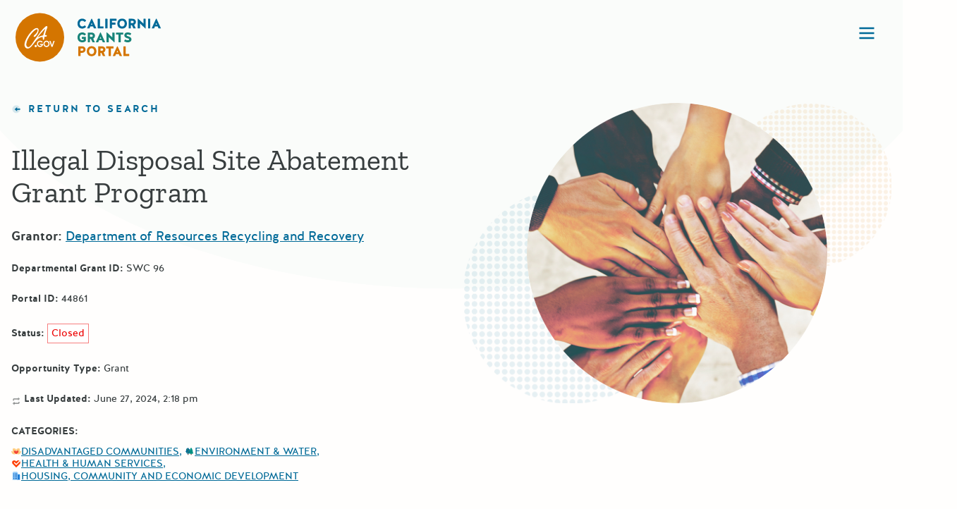

--- FILE ---
content_type: text/html; charset=UTF-8
request_url: https://www.grants.ca.gov/grants/illegal-disposal-site-abatement-grant-program-3/
body_size: 85536
content:
<!DOCTYPE html>
<html lang="en-US" class="no-js">
	<head>
		<meta charset="UTF-8" />
		<meta name="viewport" content="width=device-width, initial-scale=1" />
		<link rel="apple-touch-icon" sizes="180x180" href="https://www.grants.ca.gov/wp-content/themes/grantsportal/dist/images/apple-touch-icon.png">
		<link rel="icon" type="image/png" sizes="32x32" href="https://www.grants.ca.gov/wp-content/themes/grantsportal/dist/images/favicon-32x32.png">
		<link rel="icon" type="image/png" sizes="16x16" href="https://www.grants.ca.gov/wp-content/themes/grantsportal/dist/images/favicon-16x16.png">
		<link rel="manifest" href="https://www.grants.ca.gov/wp-content/themes/grantsportal/dist/images/site.webmanifest">
		<link rel="mask-icon" href="https://www.grants.ca.gov/wp-content/themes/grantsportal/dist/images/safari-pinned-tab.svg" color="#d47500">
		<meta name="apple-mobile-web-app-title" content="CA Grants Web Portal">
		<meta name="application-name" content="CA Grants Web Portal">
		<meta name="msapplication-TileColor" content="#d47500">
		<meta name="theme-color" content="#ffffff">
		<script>(function(html){html.className = html.className.replace(/\bno-js\b/,'js')})(document.documentElement);</script>
<meta name='robots' content='index, follow, max-image-preview:large, max-snippet:-1, max-video-preview:-1' />

	<!-- This site is optimized with the Yoast SEO plugin v26.5 - https://yoast.com/wordpress/plugins/seo/ -->
	<title>Illegal Disposal Site Abatement Grant Program - California Grants Portal</title>
	<link rel="canonical" href="https://www.grants.ca.gov/grants/illegal-disposal-site-abatement-grant-program-3/" />
	<meta property="og:locale" content="en_US" />
	<meta property="og:type" content="article" />
	<meta property="og:title" content="Illegal Disposal Site Abatement Grant Program - California Grants Portal" />
	<meta property="og:url" content="https://www.grants.ca.gov/grants/illegal-disposal-site-abatement-grant-program-3/" />
	<meta property="og:site_name" content="California Grants Portal" />
	<meta property="article:publisher" content="https://www.facebook.com/CAStateLibrary/" />
	<meta property="article:modified_time" content="2024-06-27T21:18:06+00:00" />
	<meta name="twitter:card" content="summary_large_image" />
	<meta name="twitter:site" content="@castatelibrary" />
	<script type="application/ld+json" class="yoast-schema-graph">{"@context":"https://schema.org","@graph":[{"@type":"WebPage","@id":"https://www.grants.ca.gov/grants/illegal-disposal-site-abatement-grant-program-3/","url":"https://www.grants.ca.gov/grants/illegal-disposal-site-abatement-grant-program-3/","name":"Illegal Disposal Site Abatement Grant Program - California Grants Portal","isPartOf":{"@id":"https://www.grants.ca.gov/#website"},"datePublished":"2023-08-17T07:00:00+00:00","dateModified":"2024-06-27T21:18:06+00:00","breadcrumb":{"@id":"https://www.grants.ca.gov/grants/illegal-disposal-site-abatement-grant-program-3/#breadcrumb"},"inLanguage":"en-US","potentialAction":[{"@type":"ReadAction","target":["https://www.grants.ca.gov/grants/illegal-disposal-site-abatement-grant-program-3/"]}]},{"@type":"BreadcrumbList","@id":"https://www.grants.ca.gov/grants/illegal-disposal-site-abatement-grant-program-3/#breadcrumb","itemListElement":[{"@type":"ListItem","position":1,"name":"Home","item":"https://www.grants.ca.gov/"},{"@type":"ListItem","position":2,"name":"Grants","item":"https://www.grants.ca.gov/grants/"},{"@type":"ListItem","position":3,"name":"Illegal Disposal Site Abatement Grant Program"}]},{"@type":"WebSite","@id":"https://www.grants.ca.gov/#website","url":"https://www.grants.ca.gov/","name":"California Grants Portal","description":"The California Grants Portal (a project of the California State Library) is your spot to find all grants and loans offered on a competitive or first-come basis by California state agencies.","publisher":{"@id":"https://www.grants.ca.gov/#organization"},"potentialAction":[{"@type":"SearchAction","target":{"@type":"EntryPoint","urlTemplate":"https://www.grants.ca.gov/?s={search_term_string}"},"query-input":{"@type":"PropertyValueSpecification","valueRequired":true,"valueName":"search_term_string"}}],"inLanguage":"en-US"},{"@type":"Organization","@id":"https://www.grants.ca.gov/#organization","name":"California Grants Portal","url":"https://www.grants.ca.gov/","logo":{"@type":"ImageObject","inLanguage":"en-US","@id":"https://www.grants.ca.gov/#/schema/logo/image/","url":"","contentUrl":"","caption":"California Grants Portal"},"image":{"@id":"https://www.grants.ca.gov/#/schema/logo/image/"},"sameAs":["https://www.facebook.com/CAStateLibrary/","https://x.com/castatelibrary","https://www.youtube.com/user/CSLmultimedia"]}]}</script>
	<!-- / Yoast SEO plugin. -->


<link rel='dns-prefetch' href='//www.grants.ca.gov' />
<link rel='dns-prefetch' href='//grants.ca.gov' />
<link rel="alternate" type="application/rss+xml" title="California Grants Portal &raquo; Feed" href="https://www.grants.ca.gov/feed/" />
<link rel="alternate" type="application/rss+xml" title="California Grants Portal &raquo; Comments Feed" href="https://www.grants.ca.gov/comments/feed/" />
<link rel="alternate" title="oEmbed (JSON)" type="application/json+oembed" href="https://www.grants.ca.gov/wp-json/oembed/1.0/embed?url=https%3A%2F%2Fwww.grants.ca.gov%2Fgrants%2Fillegal-disposal-site-abatement-grant-program-3%2F" />
<link rel="alternate" title="oEmbed (XML)" type="text/xml+oembed" href="https://www.grants.ca.gov/wp-json/oembed/1.0/embed?url=https%3A%2F%2Fwww.grants.ca.gov%2Fgrants%2Fillegal-disposal-site-abatement-grant-program-3%2F&#038;format=xml" />
<style id='wp-img-auto-sizes-contain-inline-css' type='text/css'>
img:is([sizes=auto i],[sizes^="auto," i]){contain-intrinsic-size:3000px 1500px}
/*# sourceURL=wp-img-auto-sizes-contain-inline-css */
</style>
<style id='wp-block-library-inline-css' type='text/css'>
:root{--wp-block-synced-color:#7a00df;--wp-block-synced-color--rgb:122,0,223;--wp-bound-block-color:var(--wp-block-synced-color);--wp-editor-canvas-background:#ddd;--wp-admin-theme-color:#007cba;--wp-admin-theme-color--rgb:0,124,186;--wp-admin-theme-color-darker-10:#006ba1;--wp-admin-theme-color-darker-10--rgb:0,107,160.5;--wp-admin-theme-color-darker-20:#005a87;--wp-admin-theme-color-darker-20--rgb:0,90,135;--wp-admin-border-width-focus:2px}@media (min-resolution:192dpi){:root{--wp-admin-border-width-focus:1.5px}}.wp-element-button{cursor:pointer}:root .has-very-light-gray-background-color{background-color:#eee}:root .has-very-dark-gray-background-color{background-color:#313131}:root .has-very-light-gray-color{color:#eee}:root .has-very-dark-gray-color{color:#313131}:root .has-vivid-green-cyan-to-vivid-cyan-blue-gradient-background{background:linear-gradient(135deg,#00d084,#0693e3)}:root .has-purple-crush-gradient-background{background:linear-gradient(135deg,#34e2e4,#4721fb 50%,#ab1dfe)}:root .has-hazy-dawn-gradient-background{background:linear-gradient(135deg,#faaca8,#dad0ec)}:root .has-subdued-olive-gradient-background{background:linear-gradient(135deg,#fafae1,#67a671)}:root .has-atomic-cream-gradient-background{background:linear-gradient(135deg,#fdd79a,#004a59)}:root .has-nightshade-gradient-background{background:linear-gradient(135deg,#330968,#31cdcf)}:root .has-midnight-gradient-background{background:linear-gradient(135deg,#020381,#2874fc)}:root{--wp--preset--font-size--normal:16px;--wp--preset--font-size--huge:42px}.has-regular-font-size{font-size:1em}.has-larger-font-size{font-size:2.625em}.has-normal-font-size{font-size:var(--wp--preset--font-size--normal)}.has-huge-font-size{font-size:var(--wp--preset--font-size--huge)}.has-text-align-center{text-align:center}.has-text-align-left{text-align:left}.has-text-align-right{text-align:right}.has-fit-text{white-space:nowrap!important}#end-resizable-editor-section{display:none}.aligncenter{clear:both}.items-justified-left{justify-content:flex-start}.items-justified-center{justify-content:center}.items-justified-right{justify-content:flex-end}.items-justified-space-between{justify-content:space-between}.screen-reader-text{border:0;clip-path:inset(50%);height:1px;margin:-1px;overflow:hidden;padding:0;position:absolute;width:1px;word-wrap:normal!important}.screen-reader-text:focus{background-color:#ddd;clip-path:none;color:#444;display:block;font-size:1em;height:auto;left:5px;line-height:normal;padding:15px 23px 14px;text-decoration:none;top:5px;width:auto;z-index:100000}html :where(.has-border-color){border-style:solid}html :where([style*=border-top-color]){border-top-style:solid}html :where([style*=border-right-color]){border-right-style:solid}html :where([style*=border-bottom-color]){border-bottom-style:solid}html :where([style*=border-left-color]){border-left-style:solid}html :where([style*=border-width]){border-style:solid}html :where([style*=border-top-width]){border-top-style:solid}html :where([style*=border-right-width]){border-right-style:solid}html :where([style*=border-bottom-width]){border-bottom-style:solid}html :where([style*=border-left-width]){border-left-style:solid}html :where(img[class*=wp-image-]){height:auto;max-width:100%}:where(figure){margin:0 0 1em}html :where(.is-position-sticky){--wp-admin--admin-bar--position-offset:var(--wp-admin--admin-bar--height,0px)}@media screen and (max-width:600px){html :where(.is-position-sticky){--wp-admin--admin-bar--position-offset:0px}}

/*# sourceURL=wp-block-library-inline-css */
</style><style id='global-styles-inline-css' type='text/css'>
:root{--wp--preset--aspect-ratio--square: 1;--wp--preset--aspect-ratio--4-3: 4/3;--wp--preset--aspect-ratio--3-4: 3/4;--wp--preset--aspect-ratio--3-2: 3/2;--wp--preset--aspect-ratio--2-3: 2/3;--wp--preset--aspect-ratio--16-9: 16/9;--wp--preset--aspect-ratio--9-16: 9/16;--wp--preset--color--black: #000000;--wp--preset--color--cyan-bluish-gray: #abb8c3;--wp--preset--color--white: #ffffff;--wp--preset--color--pale-pink: #f78da7;--wp--preset--color--vivid-red: #cf2e2e;--wp--preset--color--luminous-vivid-orange: #ff6900;--wp--preset--color--luminous-vivid-amber: #fcb900;--wp--preset--color--light-green-cyan: #7bdcb5;--wp--preset--color--vivid-green-cyan: #00d084;--wp--preset--color--pale-cyan-blue: #8ed1fc;--wp--preset--color--vivid-cyan-blue: #0693e3;--wp--preset--color--vivid-purple: #9b51e0;--wp--preset--color--csl-blue: #006A98;--wp--preset--color--csl-green: #188479;--wp--preset--color--csl-black: #373D3E;--wp--preset--color--csl-black-75: rgba(55, 61, 62, 0.75);--wp--preset--color--csl-amber: #D47500;--wp--preset--color--csl-red: #EE0000;--wp--preset--gradient--vivid-cyan-blue-to-vivid-purple: linear-gradient(135deg,rgb(6,147,227) 0%,rgb(155,81,224) 100%);--wp--preset--gradient--light-green-cyan-to-vivid-green-cyan: linear-gradient(135deg,rgb(122,220,180) 0%,rgb(0,208,130) 100%);--wp--preset--gradient--luminous-vivid-amber-to-luminous-vivid-orange: linear-gradient(135deg,rgb(252,185,0) 0%,rgb(255,105,0) 100%);--wp--preset--gradient--luminous-vivid-orange-to-vivid-red: linear-gradient(135deg,rgb(255,105,0) 0%,rgb(207,46,46) 100%);--wp--preset--gradient--very-light-gray-to-cyan-bluish-gray: linear-gradient(135deg,rgb(238,238,238) 0%,rgb(169,184,195) 100%);--wp--preset--gradient--cool-to-warm-spectrum: linear-gradient(135deg,rgb(74,234,220) 0%,rgb(151,120,209) 20%,rgb(207,42,186) 40%,rgb(238,44,130) 60%,rgb(251,105,98) 80%,rgb(254,248,76) 100%);--wp--preset--gradient--blush-light-purple: linear-gradient(135deg,rgb(255,206,236) 0%,rgb(152,150,240) 100%);--wp--preset--gradient--blush-bordeaux: linear-gradient(135deg,rgb(254,205,165) 0%,rgb(254,45,45) 50%,rgb(107,0,62) 100%);--wp--preset--gradient--luminous-dusk: linear-gradient(135deg,rgb(255,203,112) 0%,rgb(199,81,192) 50%,rgb(65,88,208) 100%);--wp--preset--gradient--pale-ocean: linear-gradient(135deg,rgb(255,245,203) 0%,rgb(182,227,212) 50%,rgb(51,167,181) 100%);--wp--preset--gradient--electric-grass: linear-gradient(135deg,rgb(202,248,128) 0%,rgb(113,206,126) 100%);--wp--preset--gradient--midnight: linear-gradient(135deg,rgb(2,3,129) 0%,rgb(40,116,252) 100%);--wp--preset--font-size--small: 13px;--wp--preset--font-size--medium: 20px;--wp--preset--font-size--large: 36px;--wp--preset--font-size--x-large: 42px;--wp--preset--font-size--xl: 54px;--wp--preset--font-size--lg: 42px;--wp--preset--font-size--md: 32px;--wp--preset--font-size--ms: 24px;--wp--preset--font-size--normal: 18px;--wp--preset--font-size--sm: 14px;--wp--preset--font-size--xs: 12px;--wp--preset--spacing--20: 0.44rem;--wp--preset--spacing--30: 0.67rem;--wp--preset--spacing--40: 1rem;--wp--preset--spacing--50: 1.5rem;--wp--preset--spacing--60: 2.25rem;--wp--preset--spacing--70: 3.38rem;--wp--preset--spacing--80: 5.06rem;--wp--preset--shadow--natural: 6px 6px 9px rgba(0, 0, 0, 0.2);--wp--preset--shadow--deep: 12px 12px 50px rgba(0, 0, 0, 0.4);--wp--preset--shadow--sharp: 6px 6px 0px rgba(0, 0, 0, 0.2);--wp--preset--shadow--outlined: 6px 6px 0px -3px rgb(255, 255, 255), 6px 6px rgb(0, 0, 0);--wp--preset--shadow--crisp: 6px 6px 0px rgb(0, 0, 0);}:where(.is-layout-flex){gap: 0.5em;}:where(.is-layout-grid){gap: 0.5em;}body .is-layout-flex{display: flex;}.is-layout-flex{flex-wrap: wrap;align-items: center;}.is-layout-flex > :is(*, div){margin: 0;}body .is-layout-grid{display: grid;}.is-layout-grid > :is(*, div){margin: 0;}:where(.wp-block-columns.is-layout-flex){gap: 2em;}:where(.wp-block-columns.is-layout-grid){gap: 2em;}:where(.wp-block-post-template.is-layout-flex){gap: 1.25em;}:where(.wp-block-post-template.is-layout-grid){gap: 1.25em;}.has-black-color{color: var(--wp--preset--color--black) !important;}.has-cyan-bluish-gray-color{color: var(--wp--preset--color--cyan-bluish-gray) !important;}.has-white-color{color: var(--wp--preset--color--white) !important;}.has-pale-pink-color{color: var(--wp--preset--color--pale-pink) !important;}.has-vivid-red-color{color: var(--wp--preset--color--vivid-red) !important;}.has-luminous-vivid-orange-color{color: var(--wp--preset--color--luminous-vivid-orange) !important;}.has-luminous-vivid-amber-color{color: var(--wp--preset--color--luminous-vivid-amber) !important;}.has-light-green-cyan-color{color: var(--wp--preset--color--light-green-cyan) !important;}.has-vivid-green-cyan-color{color: var(--wp--preset--color--vivid-green-cyan) !important;}.has-pale-cyan-blue-color{color: var(--wp--preset--color--pale-cyan-blue) !important;}.has-vivid-cyan-blue-color{color: var(--wp--preset--color--vivid-cyan-blue) !important;}.has-vivid-purple-color{color: var(--wp--preset--color--vivid-purple) !important;}.has-black-background-color{background-color: var(--wp--preset--color--black) !important;}.has-cyan-bluish-gray-background-color{background-color: var(--wp--preset--color--cyan-bluish-gray) !important;}.has-white-background-color{background-color: var(--wp--preset--color--white) !important;}.has-pale-pink-background-color{background-color: var(--wp--preset--color--pale-pink) !important;}.has-vivid-red-background-color{background-color: var(--wp--preset--color--vivid-red) !important;}.has-luminous-vivid-orange-background-color{background-color: var(--wp--preset--color--luminous-vivid-orange) !important;}.has-luminous-vivid-amber-background-color{background-color: var(--wp--preset--color--luminous-vivid-amber) !important;}.has-light-green-cyan-background-color{background-color: var(--wp--preset--color--light-green-cyan) !important;}.has-vivid-green-cyan-background-color{background-color: var(--wp--preset--color--vivid-green-cyan) !important;}.has-pale-cyan-blue-background-color{background-color: var(--wp--preset--color--pale-cyan-blue) !important;}.has-vivid-cyan-blue-background-color{background-color: var(--wp--preset--color--vivid-cyan-blue) !important;}.has-vivid-purple-background-color{background-color: var(--wp--preset--color--vivid-purple) !important;}.has-black-border-color{border-color: var(--wp--preset--color--black) !important;}.has-cyan-bluish-gray-border-color{border-color: var(--wp--preset--color--cyan-bluish-gray) !important;}.has-white-border-color{border-color: var(--wp--preset--color--white) !important;}.has-pale-pink-border-color{border-color: var(--wp--preset--color--pale-pink) !important;}.has-vivid-red-border-color{border-color: var(--wp--preset--color--vivid-red) !important;}.has-luminous-vivid-orange-border-color{border-color: var(--wp--preset--color--luminous-vivid-orange) !important;}.has-luminous-vivid-amber-border-color{border-color: var(--wp--preset--color--luminous-vivid-amber) !important;}.has-light-green-cyan-border-color{border-color: var(--wp--preset--color--light-green-cyan) !important;}.has-vivid-green-cyan-border-color{border-color: var(--wp--preset--color--vivid-green-cyan) !important;}.has-pale-cyan-blue-border-color{border-color: var(--wp--preset--color--pale-cyan-blue) !important;}.has-vivid-cyan-blue-border-color{border-color: var(--wp--preset--color--vivid-cyan-blue) !important;}.has-vivid-purple-border-color{border-color: var(--wp--preset--color--vivid-purple) !important;}.has-vivid-cyan-blue-to-vivid-purple-gradient-background{background: var(--wp--preset--gradient--vivid-cyan-blue-to-vivid-purple) !important;}.has-light-green-cyan-to-vivid-green-cyan-gradient-background{background: var(--wp--preset--gradient--light-green-cyan-to-vivid-green-cyan) !important;}.has-luminous-vivid-amber-to-luminous-vivid-orange-gradient-background{background: var(--wp--preset--gradient--luminous-vivid-amber-to-luminous-vivid-orange) !important;}.has-luminous-vivid-orange-to-vivid-red-gradient-background{background: var(--wp--preset--gradient--luminous-vivid-orange-to-vivid-red) !important;}.has-very-light-gray-to-cyan-bluish-gray-gradient-background{background: var(--wp--preset--gradient--very-light-gray-to-cyan-bluish-gray) !important;}.has-cool-to-warm-spectrum-gradient-background{background: var(--wp--preset--gradient--cool-to-warm-spectrum) !important;}.has-blush-light-purple-gradient-background{background: var(--wp--preset--gradient--blush-light-purple) !important;}.has-blush-bordeaux-gradient-background{background: var(--wp--preset--gradient--blush-bordeaux) !important;}.has-luminous-dusk-gradient-background{background: var(--wp--preset--gradient--luminous-dusk) !important;}.has-pale-ocean-gradient-background{background: var(--wp--preset--gradient--pale-ocean) !important;}.has-electric-grass-gradient-background{background: var(--wp--preset--gradient--electric-grass) !important;}.has-midnight-gradient-background{background: var(--wp--preset--gradient--midnight) !important;}.has-small-font-size{font-size: var(--wp--preset--font-size--small) !important;}.has-medium-font-size{font-size: var(--wp--preset--font-size--medium) !important;}.has-large-font-size{font-size: var(--wp--preset--font-size--large) !important;}.has-x-large-font-size{font-size: var(--wp--preset--font-size--x-large) !important;}
/*# sourceURL=global-styles-inline-css */
</style>

<style id='classic-theme-styles-inline-css' type='text/css'>
/*! This file is auto-generated */
.wp-block-button__link{color:#fff;background-color:#32373c;border-radius:9999px;box-shadow:none;text-decoration:none;padding:calc(.667em + 2px) calc(1.333em + 2px);font-size:1.125em}.wp-block-file__button{background:#32373c;color:#fff;text-decoration:none}
/*# sourceURL=/wp-includes/css/classic-themes.min.css */
</style>
<link rel='stylesheet' id='csl_grants_submissions_shared-css' href='https://www.grants.ca.gov/wp-content/plugins/ca-grants-plugin/dist/css/shared-style.css?ver=2.0.14' type='text/css' media='all' />
<link rel='stylesheet' id='csl_grants_submissions_frontend-css' href='https://www.grants.ca.gov/wp-content/plugins/ca-grants-plugin/dist/css/style.css?ver=2.0.14' type='text/css' media='all' />
<link rel='stylesheet' id='taxonomy-image-plugin-public-css' href='https://www.grants.ca.gov/wp-content/plugins/taxonomy-images/css/style.css?ver=0.9.6' type='text/css' media='screen' />
<link rel='stylesheet' id='ep_general_styles-css' href='https://www.grants.ca.gov/wp-content/plugins/elasticpress/dist/css/general-styles.css?ver=66295efe92a630617c00' type='text/css' media='all' />
<link rel='stylesheet' id='styles-css' href='https://www.grants.ca.gov/wp-content/themes/grantsportal/dist/css/style.css?ver=e4fb755e3812ad10d42a' type='text/css' media='all' />
<link rel='stylesheet' id='awardee-app-css' href='https://www.grants.ca.gov/wp-content/themes/grantsportal/dist/css/awardee-app-style.css?ver=f702f4737a67eaf7f5bf' type='text/css' media='all' />
<script type="text/javascript" src="https://www.grants.ca.gov/wp-includes/js/jquery/jquery.min.js?ver=3.7.1" id="jquery-core-js"></script>
<script type="text/javascript" src="https://www.grants.ca.gov/wp-includes/js/jquery/jquery-migrate.min.js?ver=3.4.1" id="jquery-migrate-js"></script>
<link rel="https://api.w.org/" href="https://www.grants.ca.gov/wp-json/" /><link rel='shortlink' href='https://www.grants.ca.gov/?p=44861' />
<!-- Stream WordPress user activity plugin v4.1.1 -->
<link rel='manifest' href='https://www.grants.ca.gov/wp-content/themes/grantsportal/manifest.json' />	<!-- Google Tag Manager -->
	<script>(function(w,d,s,l,i){w[l]=w[l]||[];w[l].push({'gtm.start':
				new Date().getTime(),event:'gtm.js'});var f=d.getElementsByTagName(s)[0],
			j=d.createElement(s),dl=l!='dataLayer'?'&l='+l:'';j.async=true;j.src=
			'https://www.googletagmanager.com/gtm.js?id='+i+dl;f.parentNode.insertBefore(j,f);
		})(window,document,'script','dataLayer','GTM-WFDBH54');</script>
	<!-- End Google Tag Manager -->
		</head>
	<body class="wp-singular grants-template-default single single-grants postid-44861 wp-theme-grantsportal is-front-end">
			<!-- Google Tag Manager (noscript) -->
	<noscript><iframe src="https://www.googletagmanager.com/ns.html?id=GTM-WFDBH54" height="0" width="0" style="display:none;visibility:hidden"></iframe></noscript>
	<!-- End Google Tag Manager (noscript) -->
	
		<header class="site-header">

			<div class="site-header__skip-links">
				<a href="#main" id="js-skiplink">Skip to Content</a>
			</div>

			<div class="site-header__logo-container" itemscope itemtype="http://schema.org/Organization">
				<a class="site-header__logo" itemprop="url" href="https://www.grants.ca.gov/">
					<svg fill="none" xmlns="http://www.w3.org/2000/svg" viewBox="0 0 208 69"><circle cx="34.498" cy="34.498" r="34.498" fill="#D47500" /><path d="M39.196 31.736c.123-.398.43-1.468.92-3.21.123-.447.43-1.352.92-2.715.496-1.394.887-2.513 1.183-3.351a15.515 15.515 0 0 0-2.629 2.346c-3.193 3.508-6.9 7.751-8.214 9.976.493-.117 1.479-1.186 4.672-2.295a11.913 11.913 0 0 1 3.148-.748v-.003zm-.565 2.242c-10.064 0-14.456 16.36-21.428 16.36-1.584 0-2.808-.725-3.673-2.175a6.056 6.056 0 0 1-.835-3.173c0-2.974 1.382-6.737 4.146-11.29 2.353-3.868 4.843-6.982 7.472-9.343 2.26-2.031 4.197-3.047 5.812-3.047a2.42 2.42 0 0 1 1.17.237c.364.175.681.439.922.769.4.55.607 1.222.589 1.907 0 1.34-.438 2.867-1.315 4.58a16.65 16.65 0 0 1-2.907 3.972c-.756.762-1.35 1.141-1.78 1.14a1.167 1.167 0 0 1-.737-.372 1.212 1.212 0 0 1-.319-.771c0-.483.412-1.035 1.236-1.656a11.91 11.91 0 0 0 2.78-2.902c1.011-1.522 1.517-2.807 1.517-3.857a1.428 1.428 0 0 0-.272-.956 1.054 1.054 0 0 0-.822-.308c-.747 0-1.803.559-3.167 1.676a33.224 33.224 0 0 0-4.928 5.077 35.48 35.48 0 0 0-5.037 8.043c-1.185 2.725-1.777 5.058-1.777 6.997a3.642 3.642 0 0 0 .788 2.346c.242.345.561.625.932.816.37.192.782.289 1.197.283 3.187-.12 7.16-7.544 8.388-9.27 12.156-17.124 13.09-17.17 14.933-18.954 1.07-1.047 1.89-1.572 2.457-1.575a1.189 1.189 0 0 1 .917.436c.21.24.326.55.328.871a6.725 6.725 0 0 1-.565 2.031 78.114 78.114 0 0 0-1.866 5.45c-.515 1.71-.86 3.024-1.035 3.94.162.003.325-.004.486-.023.391 0 .717-.02.986-.02.786 0 1.178.303 1.176.911a1.36 1.36 0 0 1-.253.778 1.02 1.02 0 0 1-.575.469c-.217.036-.437.05-.657.04a7.48 7.48 0 0 0-1.721.144c-.142.436-.513 4.125-1.062 4.25-1.692 1.507-1.564-3.352-1.472-3.844l-.03.013z" fill="#FFFEFD" /><path d="M28.652 45.168c.37.002.728.135 1.013.375a1.658 1.658 0 0 1 .388 2.032 1.612 1.612 0 0 1-.8.735 1.57 1.57 0 0 1-1.077.05 1.603 1.603 0 0 1-.864-.657 1.658 1.658 0 0 1 .204-2.059 1.546 1.546 0 0 1 1.136-.476zm9.814-4.337-1.123 1.133a3.331 3.331 0 0 0-1.121-.847 3.27 3.27 0 0 0-1.363-.303 2.79 2.79 0 0 0-1.119.204c-.356.144-.68.36-.951.634-.27.26-.484.576-.629.926a2.78 2.78 0 0 0-.209 1.105 2.862 2.862 0 0 0 .867 2.098c.283.281.618.502.985.65.367.147.76.218 1.154.208.488.017.97-.106 1.393-.355.406-.27.724-.656.914-1.11h-2.438V43.65h4.228v.361c0 .748-.197 1.482-.571 2.125a4.002 4.002 0 0 1-1.475 1.535 4.156 4.156 0 0 1-2.13.53 4.647 4.647 0 0 1-2.329-.58 4.204 4.204 0 0 1-1.623-1.646 4.67 4.67 0 0 1-.595-2.309 4.339 4.339 0 0 1 1.101-2.952c.424-.49.948-.877 1.536-1.136a4.268 4.268 0 0 1 1.865-.359 5.111 5.111 0 0 1 2.05.413 4.73 4.73 0 0 1 1.573 1.2h.01zm5.487-1.611a4.096 4.096 0 0 1 1.663.33 4.166 4.166 0 0 1 1.396.98 4.613 4.613 0 0 1 1.268 3.183c0 1.19-.455 2.331-1.268 3.184a4.368 4.368 0 0 1-1.426.965 4.298 4.298 0 0 1-3.357-.019 4.37 4.37 0 0 1-1.417-.98 4.614 4.614 0 0 1-1.208-2.598 4.652 4.652 0 0 1 .551-2.82 4.443 4.443 0 0 1 1.605-1.632 4.333 4.333 0 0 1 2.187-.6l.006.006zm-.023 1.594a2.561 2.561 0 0 0-1.06.204 2.607 2.607 0 0 0-.888.624 2.89 2.89 0 0 0-.603.967 2.94 2.94 0 0 0-.185 1.13 2.764 2.764 0 0 0 .985 2.243 2.682 2.682 0 0 0 1.774.647c.36.004.718-.068 1.05-.212a2.59 2.59 0 0 0 .876-.626 3.05 3.05 0 0 0 .8-2.064 3.05 3.05 0 0 0-.8-2.065 2.596 2.596 0 0 0-.886-.636 2.55 2.55 0 0 0-1.063-.212zm4.064-1.38h1.64l2.106 6.075 2.152-6.075h1.633l-3.026 8.552H50.96l-2.967-8.552z" fill="#FFFEFD" /><path d="M99.952 10.922c.137-.137.157-.372.02-.509-1.41-1.528-3.035-2.489-5.266-2.489-5.207 0-6.812 4.174-6.812 7.035 0 2.94 1.605 7.054 6.812 7.054 2.075 0 3.72-.862 5.148-2.214a.391.391 0 0 0 .02-.53l-1.351-1.606c-.117-.157-.333-.157-.49-.039-.92.764-2.211 1.391-3.308 1.391-3.19 0-3.64-3.037-3.64-4.056 0-1.019.45-4.076 3.62-4.076 1.038 0 2.35.706 3.172 1.548a.362.362 0 0 0 .49.02l1.585-1.529zm8.516-2.645a.51.51 0 0 0-.94 0l-6.01 13.246c-.058.137.059.314.216.314h2.799a.533.533 0 0 0 .489-.333l.979-2.45h4.033l.978 2.45a.535.535 0 0 0 .49.333h2.799c.157 0 .274-.177.196-.314l-6.029-13.246zm-.451 5.78 1.018 2.548h-2.055l1.037-2.547zm11.751-5.584a.35.35 0 0 0-.352-.353h-2.447a.35.35 0 0 0-.352.353v13.011a.35.35 0 0 0 .352.353h7.399a.351.351 0 0 0 .353-.353V19.27a.351.351 0 0 0-.353-.353h-4.6V8.473zm10.634 0a.351.351 0 0 0-.353-.353h-2.427a.35.35 0 0 0-.352.353v13.011a.35.35 0 0 0 .352.353h2.427a.351.351 0 0 0 .353-.353V8.474zm11.067 8.054a.35.35 0 0 0 .352-.353V13.96a.35.35 0 0 0-.352-.353h-4.62V11.04h5.99a.35.35 0 0 0 .352-.353V8.473a.35.35 0 0 0-.352-.353h-8.75a.35.35 0 0 0-.352.353v13.011a.35.35 0 0 0 .352.353h2.408a.351.351 0 0 0 .352-.353v-4.957h4.62zm9.696-8.642c-5.207 0-6.813 4.213-6.813 7.074 0 2.94 1.606 7.093 6.813 7.093 5.187 0 6.792-4.154 6.792-7.093 0-2.86-1.605-7.074-6.792-7.074zm0 11.228c-3.172 0-3.622-3.135-3.622-4.154 0-1.019.45-4.115 3.622-4.115 3.151 0 3.601 3.096 3.601 4.115 0 1.019-.45 4.154-3.601 4.154zm19.544-6.466c0-1.862-1.155-4.527-4.952-4.527h-4.894a.351.351 0 0 0-.353.353v13.011c0 .196.157.353.353.353h2.408a.351.351 0 0 0 .352-.353v-4.252h1.39l1.996 4.291a.565.565 0 0 0 .509.314h2.721c.157 0 .274-.177.196-.314l-2.251-4.82c1.468-.725 2.525-2.116 2.525-4.056zm-4.776 1.646h-2.31V11.02h2.231c1.41 0 1.723 1.058 1.723 1.626 0 .51-.313 1.607-1.644 1.646zm10.114 7.544a.351.351 0 0 0 .352-.353v-6.839l7.517 7.114a.606.606 0 0 0 .431.176.259.259 0 0 0 .254-.255V8.473a.351.351 0 0 0-.352-.353h-2.428a.351.351 0 0 0-.352.353v6.604L174.03 8.12a.782.782 0 0 0-.509-.196c-.156 0-.274.138-.274.294v13.266c0 .196.157.353.353.353h2.447zm15.019-13.364a.35.35 0 0 0-.352-.353h-2.427a.351.351 0 0 0-.353.353v13.011c0 .196.157.353.353.353h2.427a.35.35 0 0 0 .352-.353V8.474zm9.051-.196a.508.508 0 0 0-.94 0l-6.009 13.246c-.059.137.058.314.215.314h2.799a.534.534 0 0 0 .49-.333l.978-2.45h4.033l.979 2.45a.533.533 0 0 0 .489.333h2.799c.157 0 .274-.177.196-.314l-6.029-13.246zm-.45 5.78 1.018 2.548h-2.056l1.038-2.547z" fill="#006A98" /><path d="M96.663 36.75v1.352c-.45.333-1.292.568-1.957.568-3.171 0-3.622-3.174-3.622-4.193 0-1.019.45-4.037 3.622-4.037.959 0 2.192.588 3.014 1.313a.362.362 0 0 0 .49-.02l1.468-1.606a.367.367 0 0 0 0-.51c-1.331-1.313-2.878-2.136-4.972-2.136-5.207 0-6.812 4.174-6.812 7.035 0 2.94 1.605 7.054 6.812 7.054 2.016 0 3.563-.666 4.855-1.861a.86.86 0 0 0 .254-.608v-4.879a.351.351 0 0 0-.352-.352h-5.05a.351.351 0 0 0-.353.352v2.175a.35.35 0 0 0 .352.353h2.251zm16.001-4.546c0-1.862-1.155-4.527-4.953-4.527h-4.894a.351.351 0 0 0-.352.353v13.011c0 .196.157.353.352.353h2.408a.35.35 0 0 0 .352-.353V36.79h1.39l1.997 4.291a.565.565 0 0 0 .509.314h2.721c.156 0 .274-.176.196-.314l-2.252-4.82c1.469-.725 2.526-2.116 2.526-4.056zm-4.777 1.646h-2.31v-3.273h2.232c1.409 0 1.723 1.059 1.723 1.627 0 .51-.314 1.607-1.645 1.646zm13.031-6.016a.508.508 0 0 0-.94 0l-6.009 13.246c-.059.138.058.314.215.314h2.799a.534.534 0 0 0 .49-.333l.978-2.45h4.033l.979 2.45a.533.533 0 0 0 .489.333h2.799c.157 0 .274-.176.196-.314l-6.029-13.246zm-.45 5.78 1.018 2.548h-2.056l1.038-2.547zm11.398 7.78a.35.35 0 0 0 .352-.353v-6.838l7.517 7.113a.608.608 0 0 0 .431.176.259.259 0 0 0 .254-.255V28.03a.35.35 0 0 0-.352-.353h-2.427a.351.351 0 0 0-.353.353v6.604l-7.438-6.957a.782.782 0 0 0-.509-.195c-.157 0-.274.137-.274.293v13.266a.35.35 0 0 0 .352.353h2.447zm14.202-.353c0 .196.157.353.352.353h2.447a.351.351 0 0 0 .353-.353V30.597h3.269a.35.35 0 0 0 .352-.353V28.03a.35.35 0 0 0-.352-.353h-9.651a.35.35 0 0 0-.352.353v2.214a.35.35 0 0 0 .352.353h3.23v10.444zm14.361-7.857c-1.527-.549-2.897-.921-2.976-1.764-.019-.745.744-1 1.566-1 1.097 0 2.721.589 3.583.902.195.079.391 0 .469-.176l.881-2.018a.382.382 0 0 0-.176-.49c-2.29-1.059-4.091-1.176-4.952-1.176-2.624 0-4.522 1.528-4.522 4.095 0 2.822 2.486 3.586 4.463 4.233 1.292.411 2.349.784 2.349 1.646 0 .686-.861 1.175-1.879 1.175-1.136 0-2.349-.45-3.602-1.018-.176-.079-.392-.02-.47.156l-1.077 1.999c-.078.176-.019.392.157.47 1.664.862 3.21 1.333 5.109 1.333 2.995 0 5.07-1.862 5.07-4.252 0-2.509-2.094-3.45-3.993-4.115z" fill="#188479" /><path d="M92.264 56.386h2.369c2.31 0 4.718-1.842 4.718-4.585 0-1.862-1.155-4.527-4.953-4.527h-4.933a.351.351 0 0 0-.352.353v13.011a.35.35 0 0 0 .352.353h2.447a.351.351 0 0 0 .352-.353v-4.252zm2.29-2.94h-2.29v-3.272h2.232c1.41 0 1.723 1.058 1.723 1.627 0 .51-.314 1.606-1.664 1.646zm13.363-6.406c-5.207 0-6.812 4.212-6.812 7.073 0 2.94 1.605 7.093 6.812 7.093 5.188 0 6.793-4.154 6.793-7.093 0-2.861-1.605-7.074-6.793-7.074zm0 11.227c-3.171 0-3.621-3.135-3.621-4.154 0-1.02.45-4.115 3.621-4.115 3.152 0 3.602 3.096 3.602 4.115 0 1.019-.45 4.154-3.602 4.154zm19.545-6.467c0-1.86-1.155-4.526-4.953-4.526h-4.894a.351.351 0 0 0-.352.353v13.011c0 .196.157.353.352.353h2.408a.351.351 0 0 0 .353-.353v-4.252h1.389l1.997 4.291a.565.565 0 0 0 .509.314h2.721c.157 0 .274-.177.196-.314l-2.251-4.82c1.468-.725 2.525-2.117 2.525-4.056zm-4.777 1.647h-2.309v-3.273h2.231c1.41 0 1.723 1.058 1.723 1.627 0 .51-.313 1.606-1.645 1.646zm9.438 7.191c0 .196.157.353.353.353h2.447a.351.351 0 0 0 .352-.353V50.194h3.269a.35.35 0 0 0 .352-.353v-2.214a.35.35 0 0 0-.352-.353h-9.651a.351.351 0 0 0-.352.353v2.214c0 .196.157.353.352.353h3.23v10.444zm12.793-13.207a.508.508 0 0 0-.939 0l-6.01 13.246c-.059.137.059.314.215.314h2.8a.533.533 0 0 0 .489-.333l.979-2.45h4.032l.979 2.45a.534.534 0 0 0 .49.333h2.799c.156 0 .274-.177.196-.314l-6.03-13.246zm-.45 5.78 1.018 2.548h-2.055l1.037-2.547zm11.751-5.584a.351.351 0 0 0-.352-.353h-2.447a.351.351 0 0 0-.353.353v13.011c0 .196.157.353.353.353h7.399a.35.35 0 0 0 .352-.353v-2.214a.35.35 0 0 0-.352-.353h-4.6V47.627z" fill="#D47500" /></svg>					<span class="srt">California Grants Portal</span>
				</a>
			</div>

			<div class="site-header__navigation">
				<button
					id="siteNavigationOpen"
					type="button"
					class="button button--header button--header-open"
				>
					<svg fill="none" xmlns="http://www.w3.org/2000/svg" viewBox="0 0 32 32"><path d="M4 14.666h24v2.667H4v-2.666zm0-8h24v2.667H4V6.666zm0 16h24v2.667H4v-2.666z" fill="currentColor" /></svg>					<span class="srt">Open Navigation</span>
				</button>
				<div id="siteNavigationMenus" class="site-header__navigation-menus">
					<button
						id="siteNavigationClose"
						type="button"
						class="button button--header button--header-close"
					>
						<svg fill="none" xmlns="http://www.w3.org/2000/svg" viewBox="0 0 32 32"><path d="m24.014 5.63 2.357 2.357L7.986 26.37l-2.357-2.357L24.014 5.629z" fill="currentColor" /><path d="m26.37 24.016-2.358 2.356L5.63 7.985l2.357-2.357L26.37 24.016z" fill="currentColor" /></svg>						<span class="srt">Close Navigation</span>
					</button>
					<div class="site-header__navigation-menus-inner">
						<nav class="navigation navigation--primary" aria-label="Primary">
							<ul id="navPrimary" class="menu"><li class="menu-item menu-item-type-custom menu-item-object-custom menu-item-30"><a href="/?s">Find Grants</a></li><li class="menu-item menu-item-type-custom menu-item-object-custom menu-item-has-children menu-item-31"><button  class="menu-item__button" aria-controls="sub-menu-31" type="button" id="menu-item-31"><span>About This Site<svg xmlns='http://www.w3.org/2000/svg' fill='none' viewBox='0 0 24 24' stroke-width='1.5' stroke='currentColor'><path stroke-linecap='round' stroke-linejoin='round' d='m19.5 8.25-7.5 7.5-7.5-7.5'/></svg></span></button><div  class="menu-item__sub-menu" id="sub-menu-31" aria-labelledby="menu-item-31"><ul class="sub-menu"><li class="menu-item menu-item-type-post_type menu-item-object-page menu-item-455"><a href="https://www.grants.ca.gov/about-this-site/">Overview</a></li><li class="menu-item menu-item-type-post_type menu-item-object-page menu-item-608"><a href="https://www.grants.ca.gov/statistics-dashboard/">Statistics Dashboard</a></li><li class="menu-item menu-item-type-post_type menu-item-object-page menu-item-16742"><a href="https://www.grants.ca.gov/legislative-annual-reports/">Annual Reports</a></li></ul></div></li><li class="menu-item menu-item-type-custom menu-item-object-custom menu-item-has-children menu-item-34"><button  class="menu-item__button" aria-controls="sub-menu-34" type="button" id="menu-item-34"><span>Using This Site<svg xmlns='http://www.w3.org/2000/svg' fill='none' viewBox='0 0 24 24' stroke-width='1.5' stroke='currentColor'><path stroke-linecap='round' stroke-linejoin='round' d='m19.5 8.25-7.5 7.5-7.5-7.5'/></svg></span></button><div  class="menu-item__sub-menu" id="sub-menu-34" aria-labelledby="menu-item-34"><ul class="sub-menu"><li class="menu-item menu-item-type-post_type menu-item-object-page menu-item-493"><a href="https://www.grants.ca.gov/faq/">FAQ</a></li><li class="menu-item menu-item-type-post_type menu-item-object-page menu-item-3129"><a href="https://www.grants.ca.gov/glossary/">Glossary</a></li></ul></div></li><li class="menu-item menu-item-type-custom menu-item-object-custom menu-item-has-children menu-item-37"><button  class="menu-item__button" aria-controls="sub-menu-37" type="button" id="menu-item-37"><span>For State Agencies<svg xmlns='http://www.w3.org/2000/svg' fill='none' viewBox='0 0 24 24' stroke-width='1.5' stroke='currentColor'><path stroke-linecap='round' stroke-linejoin='round' d='m19.5 8.25-7.5 7.5-7.5-7.5'/></svg></span></button><div  class="menu-item__sub-menu" id="sub-menu-37" aria-labelledby="menu-item-37"><ul class="sub-menu"><li class="menu-item menu-item-type-post_type menu-item-object-page menu-item-456"><a href="https://www.grants.ca.gov/for-state-agencies/">Grant Data Submission</a></li><li class="menu-item menu-item-type-custom menu-item-object-custom menu-item-39"><a href="/dashboard">Agency Login</a></li></ul></div></li></ul>						</nav>

						<nav class="navigation navigation--secondary" aria-label="Secondary">
							<ul id="navSecondary" class="menu"><li class="menu-item menu-item-type-post_type menu-item-object-page menu-item-590"><a href="https://www.grants.ca.gov/subscribe-to-updates/">Subscribe</a></li><li class="menu-item menu-item-type-post_type menu-item-object-page current_page_parent menu-item-3396"><a href="https://www.grants.ca.gov/news/">News</a></li><li class="menu-item menu-item-type-post_type menu-item-object-page menu-item-710"><a href="https://www.grants.ca.gov/contact-us/">Contact</a></li></ul>						</nav>
					</div>
				</div>
			</div>
		</header>
		<main id="main" tabindex="-1">
<article id="post-44861" class="post-44861 grants type-grants status-publish hentry agencies-dept-of-resources-recycling-recovery grant_categories-disadvantaged-communities grant_categories-environment-water grant_categories-health-human-services grant_categories-housing-community-economic-development disbursement_method-reimbursements opportunity_types-grant applicant_type-public-agency revenue_sources-state" itemscope itemtype="https://schema.org/MonetaryGrant">
						<div class="entry-content single-grants__content" itemprop="mainEntityOfPage">
				<div class="wp-block-columns">
					<div class="wp-block-column">
						<header>
							<div class="wp-block-button is-style-cta is-style-cta-reversed has-xs-font-size">
								<a href="https://www.grants.ca.gov/?s" class="wp-block-button__link back-link">
									Return to Search								</a>
							</div>
							<h1 class="single-grants__heading" itemprop="name">
								Illegal Disposal Site Abatement Grant Program							</h1>
							<div class="single-grants__meta">
								<dl>
																			<div class="single-grants__meta-item single-grants__meta-item--grantor">
											<dt>Grantor:</dt>
											<dd>
												<a href="https://www.grants.ca.gov/agencies/dept-of-resources-recycling-recovery/">
													Department of Resources Recycling and Recovery												</a>
											</dd>
										</div>
																											<div class="single-grants__meta-item single-grants__meta-item--grant-id">
										<dt>Departmental Grant ID:</dt>
										<dd>SWC 96</dd>
									</div>
																		<div class="single-grants__meta-item single-grants__meta-item--portal-id">
										<dt>Portal ID:</dt>
										<dd>44861</dd>
									</div>
									<div class="single-grants__meta-item single-grants__meta-item--status">
										<dt>Status:</dt>
										<dd>
												<span class="status status--closed">
		Closed	</span>
											</dd>
									</div>
									<div class="single-grants__meta-item single-grants__meta-item--opportunity-type">
										<dt>Opportunity Type:</dt>
										<dd>
														<ul class="term-list is-style-default">
							<li>
					
					Grant
									</li>
					</ul>
												</dd>
									</div>
									<div class="single-grants__meta-item single-grants__meta-item--last-updated">
										<dt>
											<svg fill="none" xmlns="http://www.w3.org/2000/svg" viewBox="0 0 18 18"><path d="m15.75 4.875-3.375-3v6l3.375-3z" fill="#373D3E" fill-opacity=".5" /><path d="M12.75 6H5.625c-.375 0-.375.373-.375.373v1.502H3V6c0-1.241 1.01-2.25 2.25-2.25h7.5V6zm-10.5 7.125 3.375 3v-6l-3.375 3z" fill="#373D3E" fill-opacity=".5" /><path d="M5.25 12h7.125c.375 0 .375-.373.375-.373v-1.502H15v1.876c0 1.24-1.01 2.249-2.25 2.249h-7.5V12z" fill="#373D3E" fill-opacity=".5" /></svg>											Last Updated:										</dt>
										<dd>
											<span itemprop="dateModified">
												<time datetime="Thu, 27 Jun 2024 14:18:06 -0700" pubdate>
													June 27, 2024, 2:18 pm												</time>
											</span>
																					</dd>
									</div>
																			<div class="single-grants__meta-item single-grants__meta-item--grant-categories">
											<dt>Categories:</dt>
											<dd>
												<ul class="is-style-default">
																																									<li><a href="https://www.grants.ca.gov/grant_categories/disadvantaged-communities/">
																<svg fill="none" xmlns="http://www.w3.org/2000/svg" viewBox="0 0 18 18" aria-describedby="title"><title /><path d="M8.625 12h-1.5V5.625a.75.75 0 1 1 1.5 0V12zm-1.5-1.125h-1.5V4.5a.75.75 0 1 1 1.5 0v6.375zm-1.5-.375h-1.5V4.125a.75.75 0 1 1 1.5 0V10.5zm-1.5 1.5h-1.5V4.875a.75.75 0 1 1 1.5 0V12z" fill="#FFCC80" /><path d="M3.82 13.092 1.86 9.168a.98.98 0 1 0-1.755.877l1.334 2.668s2.625.863 2.383.379z" fill="#FFCC80" /><path d="M4.125 8.813V4.874L4.5 8.813h-.375z" fill="#F2A25A" /><path d="M4.313 9a.188.188 0 1 0 0-.375.188.188 0 0 0 0 .375zm1.312-.187V4.5L6 8.813h-.375z" fill="#F2A25A" /><path d="M5.813 9a.188.188 0 1 0 0-.375.188.188 0 0 0 0 .375zm1.312-.187V5.624L7.5 8.813h-.375z" fill="#F2A25A" /><path d="M7.313 9a.188.188 0 1 0 0-.375.188.188 0 0 0 0 .375z" fill="#F2A25A" /><path d="M2.625 9.75v1.875l-1.531.4.325.68a3.375 3.375 0 0 0 3.045 1.92h1.911a2.25 2.25 0 0 0 2.25-2.25V9.75h-6zM9.375 12h1.5V5.625a.75.75 0 1 0-1.5 0V12zm1.5-1.125h1.5V4.5a.75.75 0 1 0-1.5 0v6.375zm1.5-.375h1.5V4.125a.75.75 0 1 0-1.5 0V10.5zm1.5 1.5h1.5V4.875a.75.75 0 1 0-1.5 0V12z" fill="#FFCC80" /><path d="m14.18 13.092 1.961-3.924a.98.98 0 1 1 1.755.877l-1.334 2.668s-2.625.863-2.383.379z" fill="#FFCC80" /><path d="M13.875 8.813V4.874L13.5 8.813h.375z" fill="#F2A25A" /><path d="M13.688 9a.187.187 0 1 0 0-.375.187.187 0 0 0 0 .375zm-1.313-.187V4.5L12 8.813h.375z" fill="#F2A25A" /><path d="M12.188 9a.187.187 0 1 0 0-.375.187.187 0 0 0 0 .375zm-1.313-.187V5.624L10.5 8.813h.375z" fill="#F2A25A" /><path d="M10.688 9a.187.187 0 1 0 0-.375.187.187 0 0 0 0 .375z" fill="#F2A25A" /><path d="M15.375 9.75v1.875l1.532.4-.326.68a3.375 3.375 0 0 1-3.045 1.92h-1.911a2.25 2.25 0 0 1-2.25-2.25V9.75h6z" fill="#FFCC80" /><path d="M12.548 11.366c.357-.371.577-.874.577-1.428a2.063 2.063 0 0 0-4.125 0c0 .064 0 .064 0 0a2.063 2.063 0 0 0-4.125 0c0 .554.22 1.057.577 1.428H5.45l.01.009c.056.058.114.112.177.163L9 14.625l3.362-3.087c.063-.051.121-.105.178-.163l.01-.01h-.002z" fill="#F44336" /></svg>																<span>Disadvantaged Communities</span>
															</a></li>
																																									<li><a href="https://www.grants.ca.gov/grant_categories/environment-water/">
																<svg fill="none" viewBox="0 0 18 18" xmlns="http://www.w3.org/2000/svg" aria-describedby="title"><title /><path d="M12.375 12.75h-1.5v3h1.5zM6.75 11.625h-1.5v4.125h1.5z" fill="#795548" /><path d="M7.5 4.688c0 .937-.75 1.687-1.688 1.687s-1.687-.75-1.687-1.688S4.875 3 5.813 3 7.5 3.75 7.5 4.688zM9.75 10.875c0 1.05-.825 1.875-1.875 1.875S6 11.925 6 10.875 6.825 9 7.875 9s1.875.825 1.875 1.875z" /><path d="M9.75 8.438c0 .712-.6 1.312-1.313 1.312s-1.312-.6-1.312-1.313.6-1.312 1.313-1.312 1.312.6 1.312 1.313z" /><path d="M9 6.375c0 .825-.675 1.5-1.5 1.5S6 7.2 6 6.375s.675-1.5 1.5-1.5S9 5.55 9 6.375zM7.5 12.188c0 .937-.75 1.687-1.688 1.687s-1.687-.75-1.687-1.688.75-1.687 1.688-1.687 1.687.75 1.687 1.688z" /><path d="M7.875 8.438c0-1.538-1.012-2.813-2.25-2.813S3.375 6.9 3.375 8.438s1.012 2.812 2.25 2.812 2.25-1.275 2.25-2.813z" /><path d="M5.625 5.625c0 .825-.675 1.5-1.5 1.5s-1.5-.675-1.5-1.5.675-1.5 1.5-1.5 1.5.675 1.5 1.5zM4.875 11.625c0 .637-.487 1.125-1.125 1.125s-1.125-.487-1.125-1.125S3.112 10.5 3.75 10.5s1.125.487 1.125 1.125z" /><path d="M4.875 7.688C4.875 8.4 4.275 9 3.562 9S2.25 8.4 2.25 7.687s.6-1.312 1.313-1.312 1.312.6 1.312 1.313z" /><path d="M4.5 9.563c0 .712-.6 1.312-1.313 1.312s-1.312-.6-1.312-1.313.6-1.312 1.313-1.312S4.5 8.85 4.5 9.563z" /><path d="M4.5 9.563c0 .712-.6 1.312-1.313 1.312s-1.312-.6-1.312-1.313.6-1.312 1.313-1.312S4.5 8.85 4.5 9.563z" /><path d="M11.625 5.25 7.5 12.75s1.125 1.125 4.125 1.125 4.125-1.125 4.125-1.125z" fill="#009688" /><path d="M11.625 3.375 8.25 9s.563 1.125 3.375 1.125S15 9 15 9z" fill="#009688" /><path d="m11.625 2.25-2.25 3.375s.375.75 2.25.75 2.25-.75 2.25-.75z" fill="#009688" /><path d="M11.625 10.875c1.313 0 2.212-.225 2.813-.525l-.376-.675c-.487.262-1.274.45-2.437.45s-1.95-.188-2.438-.413l-.374.675c.6.263 1.5.488 2.812.488zM13.65 6.75l-.375-.638c-.375.15-.863.263-1.65.263s-1.275-.113-1.65-.263L9.6 6.75c.45.225 1.088.375 2.025.375s1.575-.188 2.025-.375z" fill="#00796b" /><path d="M4.125 6.938c-.225 0-.375-.15-.375-.375 0-.938.75-1.688 1.688-1.688.225 0 .375.15.375.375s-.15.375-.375.375a.928.928 0 0 0-.938.938c0 .225-.15.375-.375.375zM7.5 9.375c-.225 0-.375-.15-.375-.375 0-.637-.487-1.125-1.125-1.125-.225 0-.375-.15-.375-.375s.15-.375.375-.375c1.05 0 1.875.825 1.875 1.875 0 .225-.15.375-.375.375zM4.875 11.625c-.225 0-.375-.15-.375-.375 0-.713.6-1.313 1.313-1.313.225 0 .375.15.375.376s-.15.374-.375.374c-.3 0-.563.263-.563.563 0 .225-.15.375-.375.375z" fill="#689f38" /></svg>																<span>Environment &amp; Water</span>
															</a></li>
																																									<li><a href="https://www.grants.ca.gov/grant_categories/health-human-services/">
																<svg fill="none" viewBox="0 0 18 18" xmlns="http://www.w3.org/2000/svg" aria-describedby="title"><title /><path d="m15.938 4.5-1.35-1.313c-.6-.337-1.275-.562-2.025-.562-1.576 0-2.926.938-3.563 2.25a3.911 3.911 0 0 0-3.563-2.25A3.937 3.937 0 0 0 1.5 6.563c0 1.125.45 2.1 1.2 2.812L9 15.75l6.412-6.487c.675-.676 1.088-1.65 1.088-2.7a4.24 4.24 0 0 0-.563-2.063z" fill="#ff3d00" /><path d="M14.588 3.188 9 8.811l-2.7-2.7c-.375-.375-.975-.375-1.312 0-.375.375-.375.975 0 1.313L9 11.438 15.938 4.5a4.11 4.11 0 0 0-1.35-1.313z" fill="#fff" /></svg>																<span>Health &amp; Human Services</span>
															</a></li>
																																									<li><a href="https://www.grants.ca.gov/grant_categories/housing-community-economic-development/">
																<svg fill="none" viewBox="0 0 18 18" xmlns="http://www.w3.org/2000/svg" aria-describedby="title"><title /><path d="M15.75 15.375H10.5V6h3.75c.825 0 1.5.675 1.5 1.5z" fill="#1e88e5" /><path d="M10.5 15.375h5.25v.75H10.5z" fill="#1976d2" /><path d="M12.75 7.875h1.5v1.5h-1.5zm0 2.625h1.5V12h-1.5zm0 2.625h1.5v1.5h-1.5z" fill="#0d47a1" /><path d="M3.375 1.875h7.5v1.5h-7.5z" fill="#64b5f6" /><path d="M12 15.375H2.25V3.75c0-.412.338-.75.75-.75h8.25c.412 0 .75.338.75.75z" fill="#90caf9" /><path d="M2.25 15.375H12v.75H2.25z" fill="#64b5f6" /><path d="M6.375 12.375h1.5v2.25h-1.5zm-2.625 0h1.5v2.25h-1.5zm5.25 0h1.5v2.25H9zm-2.625-5.25h1.5v1.5h-1.5zm-2.625 0h1.5v1.5h-1.5zm5.25 0h1.5v1.5H9zM6.375 9.75h1.5v1.5h-1.5zm-2.625 0h1.5v1.5h-1.5zm5.25 0h1.5v1.5H9zM6.375 4.5h1.5V6h-1.5zm-2.625 0h1.5V6h-1.5zM9 4.5h1.5V6H9z" fill="#1565c0" /></svg>																<span>Housing, Community and Economic Development</span>
															</a></li>
																									</ul>
											</dd>
										</div>
																	</dl>
							</div>
						</header>
					</div>
					<div class="wp-block-column">
																			<figure class="wp-block-image size-large is-style-circle-mask background-image--circles-1">
								<div>
									<img width="870" height="870" src="https://grants.ca.gov/uploads/2020/07/Disadvantaged_Communities-Hands-1.png" class="attachment-large size-large" alt="" />								</div>
							</figure>
											</div>
				</div>
				<div class="wp-block-columns">
					<div class="wp-block-column">
						<h2 class="srt">Details</h2>
													<h3 class="h6">Purpose:</h3>
							<p>This program provides financial assistance in the form of reimbursement grants up to $500,000 to help public entities accelerate the pace of cleanup, restore sites, and turn today’s problems into tomorrow’s opportunities.</p>
																			<h3 class="h6">Description:</h3>
							<p>Widespread illegal dumping of solid waste adversely impacts Californians in many ways. Properties on which illegal dumping occurs lose economic value; create public health and safety and environmental problems; and degrade the enjoyment and pride in the affected communities. Abandoned, idled, or underutilized properties due to unauthorized dumping impact what were once the sources of economic benefits to a community. Many such properties have been abandoned or have owners who are unable or unwilling to pay the costs of cleanup.</p>
						
													<h2 class="h5">Eligibility Requirements</h2>
															<h3 class="h6">Eligible Applicants:</h3>
								<p>			<ul class="term-list is-style-default">
							<li>
					
					Public Agency
									</li>
					</ul>
		</p>
																	<p><p>Eligible applicants include public entities, including counties, cities, districts, state agencies, and Joint Powers Authorities.</p>
</p>
																														<h3 class="h6">Eligible Geographies:</h3>
								<p><p>Eligible projects include solid waste cleanup project sites where cleanup is needed to protect public health and safety and/or the environment within the applicant’s jurisdiction.</p>
</p>
																									</div>
					<div class="wp-block-column">
													<div class="single-grants__toggle toggle toggle--amber">
								<h2 class="single-grants__toggle-heading toggle__heading">Important Dates</h2>
								<div class="toggle__content">
									<dl class="single-grants__toggle-meta single-grants__toggle-meta--inline single-grants__toggle-meta--amber ">
																					<div>
												<dt>
													<span class="a11y-tip">
														<button class="a11y-tip__trigger" type="button">
															Application deadline														</button>
														<span class="a11y-tip__help">
															The date (and time, where applicable) by which all applications must be submitted to the grantmaker. Time listed as “00:00” equates to midnight.														</span>
													</span>
												</dt>
												<dd>	<time datetime="Wed, 20 Sep 2023 23:59:00 +0000">
		9/20/23 23:59	</time>
	</dd>
											</div>
																															<div>
												<dt>
													<span class="a11y-tip">
														<button class="a11y-tip__trigger" type="button">
															Expected award announcement														</button>
														<span class="a11y-tip__help">
															The date on which the grantor expects to announce the recipient(s) of the grant.														</span>
													</span>
												</dt>
												<dd>December 2023</dd>
											</div>
																															<div>
												<dt>
													<span class="a11y-tip">
														<button class="a11y-tip__trigger" type="button">
															Period of performance														</button>
														<span class="a11y-tip__help">
															The length of time during which the grant money must be utilized.														</span>
													</span>
												</dt>
												<dd>
													8/17/2023-6/30/2026												</dd>
											</div>
																													</dl>
								</div>
							</div>
												<div class="single-grants__toggle toggle toggle--green">
							<h2 class="single-grants__toggle-heading toggle__heading">Funding Details</h2>
							<div class="toggle__content">
								<dl class="single-grants__toggle-meta single-grants__toggle-meta--inline single-grants__toggle-meta--green">
																		<div>
										<dt>
											<span class="a11y-tip">
												<button class="a11y-tip__trigger" type="button">
													Total estimated available funding												</button>
												<span class="a11y-tip__help">
													The total projected dollar amount of the grant.												</span>
											</span>
										</dt>
										<dd>
											$1,000,000										</dd>
									</div>
																											<div>
										<dt>
											<span class="a11y-tip">
												<button class="a11y-tip__trigger" type="button">
													Expected number of awards												</button>
												<span class="a11y-tip__help">
													A single grant opportunity may represent one or many awards. Some grantors may know in advance the exact number of awards to be given. Others may indicate a range. Some may wish to and wait until the application period closes before determining how many awards to offer; in this case, a value of &ldquo;Dependent&rdquo; will display.												</span>
											</span>
										</dt>
										<dd>Dependent</dd>
									</div>
																											<div>
										<dt>
											<span class="a11y-tip">
												<button class="a11y-tip__trigger" type="button">
													Estimated amount per award												</button>
												<span class="a11y-tip__help">
													Grant opportunities representing multiple awards may offer awards in the same amount or in varied amounts. Some may wish to wait until the application period closes before determining per-award amounts; in this case, a value of &ldquo;Dependent&rdquo; will display.												</span>
											</span>
										</dt>
										<dd>Dependent</dd>
									</div>
																	</dl>
								<div class="single-grants__group single-grants__group--blue">
									<dl class="single-grants__toggle-meta">
										<dt>
											<span class="a11y-tip">
												<button class="a11y-tip__trigger" type="button">
													Letter of Intent Required?												</button>
												<span class="a11y-tip__help">
													Certain grants require that the recipient(s) provide a letter of intent.												</span>
											</span>
										</dt>
										<dd>Yes ( see Description for details )</dd>
										<dt>
											<span class="a11y-tip">
												<button class="a11y-tip__trigger" type="button">
													Requires Matched Funding?												</button>
												<span class="a11y-tip__help">
													Certain grants require that the recipient(s) be able to fully or partially match the grant award amount with another funding source.												</span>
											</span>
										</dt>
										<dd>No</dd>
																				<dt>
											<span class="a11y-tip">
												<button class="a11y-tip__trigger" type="button">
													Funding Source:												</button>
												<span class="a11y-tip__help">
													The funding source allocated to fund the grant. It may be either State or Federal (or a combination of both), and be tied to a specific piece of legislation, a proposition, or a bond number.												</span>
											</span>
										</dt>
										<dd>
																										<ul class="term-list is-style-default">
							<li>
					
					State
									</li>
					</ul>
																							</dd>
																					<dt><h3 class="h6">Funding Source Notes:</h3></dt>
											<dd><p><p>$1,000,000 available for fiscal year (FY) 2023–24</p>
<p>$500,000 per grant award</p>
</p></dd>
																				<dt>
											<span class="a11y-tip">
												<button class="a11y-tip__trigger" type="button">
													Funding Method:												</button>
												<span class="a11y-tip__help">
													The manner in which the grant funding will be delivered to the awardee. Funding methods include reimbursements (where the recipient spends out-of-pocket and is reimbursed by the grantor) and advances (where the recipient spends received grant funds directly).												</span>
											</span>

										</dt>
										<dd>
																										<ul class="term-list is-style-default">
							<li>
					
					Reimbursement(s)
									</li>
					</ul>
																							</dd>
																					<dt><h3 class="h6">Funding Method Notes:</h3></dt>
											<dd><p><p>$1,000,000 available for fiscal year (FY) 2023–24</p>
<p>$500,000 per grant award</p>
</p></dd>
																			</dl>
								</div>
							</div>
						</div>
													<div class="single-grants__toggle toggle toggle--amber">
								<h2 class="single-grants__toggle-heading toggle__heading">How to Apply</h2>
								<div class="toggle__content">
									<div class="single-grants__group single-grants__group--border">
										<p>
											State agencies/departments recommend you read the <strong>full grant</strong> guidelines before applying.										</p>
									</div>
									<ul class="is-style-default single-grants__links">
																					<li>						<a href="https://calrecycle.ca.gov/lea/grantsloans/solidwaste/lea/fy202324/" target="_blank" rel="noopener noreferrer" aria-label="Grant guidelines (opens in a new tab)">
				Grant guidelines			</a>
						</li>
																															<li>			<a href="https://www2.calrecycle.ca.gov/Docs/Web/125139" target="_blank" rel="noopener noreferrer" aria-label="Online application (opens in a new tab)">
				Online application			</a>
			</li>
																			</ul>
								</div>
							</div>
																			<div class="single-grants__toggle toggle toggle--blue">
								<h2 class="single-grants__toggle-heading toggle__heading">Resources</h2>
								<div class="toggle__content">
									<ul class="is-style-default single-grants__links">
																					<li>						<a href="https://calrecycle.ca.gov/LEA/GrantsLoans/SolidWaste/" target="_blank" rel="noopener noreferrer" aria-label="Grantor&rsquo;s site (opens in a new tab)">
				Grantor&rsquo;s site			</a>
						</li>
																															<li>						<a href="https://www2.calrecycle.ca.gov/Listservs/Subscribe/149" target="_blank" rel="noopener noreferrer" aria-label="Subscribe to grant updates (opens in a new tab)">
				Subscribe to grant updates			</a>
						</li>
																													</ul>
																			<div class="single-grants__group single-grants__group--blue">
											<dl class="single-grants__toggle-meta">
												<dt>For questions about this grant, contact:</dt>
												<dd>Julian Lopez, 1-916-341-6476, <a href="mailto:julian.lopez@calrecycle.ca.gov">julian.lopez@calrecycle.ca.gov</a></dd>
											</dl>
										</div>
																	</div>
							</div>
											</div>
				</div>

													<div id="awardee-app-root"></div>
				
						<section class="single-grants__similar wp-block-group alignfull">
		<div class="wp-block-group__inner-container">
			<h2 class="h5">Similar to This Grant</h2>
			<ul class="cards is-style-default">
									<li>
						<article id="post-158313" class="post-158313 grants type-grants status-publish hentry agencies-ocean-protection-council grant_categories-disadvantaged-communities grant_categories-disaster-prevention-relief grant_categories-environment-water disbursement_method-reimbursements opportunity_types-grant applicant_type-nonprofit applicant_type-public-agency applicant_type-tribal-government revenue_sources-state" itemscope itemtype="https://schema.org/MonetaryGrant">
	<a href="https://www.grants.ca.gov/grants/senate-bill-1-sea-level-rise-adaptation-grant-program-track-2/" class="card card--grant">
		<span class="card__category">
			<svg fill="none" xmlns="http://www.w3.org/2000/svg" viewBox="0 0 18 18" aria-describedby="title"><title /><path d="M8.625 12h-1.5V5.625a.75.75 0 1 1 1.5 0V12zm-1.5-1.125h-1.5V4.5a.75.75 0 1 1 1.5 0v6.375zm-1.5-.375h-1.5V4.125a.75.75 0 1 1 1.5 0V10.5zm-1.5 1.5h-1.5V4.875a.75.75 0 1 1 1.5 0V12z" fill="#FFCC80" /><path d="M3.82 13.092 1.86 9.168a.98.98 0 1 0-1.755.877l1.334 2.668s2.625.863 2.383.379z" fill="#FFCC80" /><path d="M4.125 8.813V4.874L4.5 8.813h-.375z" fill="#F2A25A" /><path d="M4.313 9a.188.188 0 1 0 0-.375.188.188 0 0 0 0 .375zm1.312-.187V4.5L6 8.813h-.375z" fill="#F2A25A" /><path d="M5.813 9a.188.188 0 1 0 0-.375.188.188 0 0 0 0 .375zm1.312-.187V5.624L7.5 8.813h-.375z" fill="#F2A25A" /><path d="M7.313 9a.188.188 0 1 0 0-.375.188.188 0 0 0 0 .375z" fill="#F2A25A" /><path d="M2.625 9.75v1.875l-1.531.4.325.68a3.375 3.375 0 0 0 3.045 1.92h1.911a2.25 2.25 0 0 0 2.25-2.25V9.75h-6zM9.375 12h1.5V5.625a.75.75 0 1 0-1.5 0V12zm1.5-1.125h1.5V4.5a.75.75 0 1 0-1.5 0v6.375zm1.5-.375h1.5V4.125a.75.75 0 1 0-1.5 0V10.5zm1.5 1.5h1.5V4.875a.75.75 0 1 0-1.5 0V12z" fill="#FFCC80" /><path d="m14.18 13.092 1.961-3.924a.98.98 0 1 1 1.755.877l-1.334 2.668s-2.625.863-2.383.379z" fill="#FFCC80" /><path d="M13.875 8.813V4.874L13.5 8.813h.375z" fill="#F2A25A" /><path d="M13.688 9a.187.187 0 1 0 0-.375.187.187 0 0 0 0 .375zm-1.313-.187V4.5L12 8.813h.375z" fill="#F2A25A" /><path d="M12.188 9a.187.187 0 1 0 0-.375.187.187 0 0 0 0 .375zm-1.313-.187V5.624L10.5 8.813h.375z" fill="#F2A25A" /><path d="M10.688 9a.187.187 0 1 0 0-.375.187.187 0 0 0 0 .375z" fill="#F2A25A" /><path d="M15.375 9.75v1.875l1.532.4-.326.68a3.375 3.375 0 0 1-3.045 1.92h-1.911a2.25 2.25 0 0 1-2.25-2.25V9.75h6z" fill="#FFCC80" /><path d="M12.548 11.366c.357-.371.577-.874.577-1.428a2.063 2.063 0 0 0-4.125 0c0 .064 0 .064 0 0a2.063 2.063 0 0 0-4.125 0c0 .554.22 1.057.577 1.428H5.45l.01.009c.056.058.114.112.177.163L9 14.625l3.362-3.087c.063-.051.121-.105.178-.163l.01-.01h-.002z" fill="#F44336" /></svg>			<span>Disadvantaged Communities</span>
		</span>
		<span class="card__department">Ocean Protection Council</span>
		<h3 class="card__heading h5">
			Senate Bill 1 Sea Level Rise Adaptation Grant Program &#8211; Track 2		</h3>
		<span class="card__posted">
			4 days ago		</span>
		<span class="card__more-details-link">
			More Details <span class="srt">about Senate Bill 1 Sea Level Rise Adaptation Grant Program &#8211; Track 2</span>		</span>
	</a>
</article>
					</li>
														<li>
						<article id="post-156183" class="post-156183 grants type-grants status-publish hentry agencies-dept-of-public-health grant_categories-disadvantaged-communities grant_categories-health-human-services disbursement_method-reimbursements opportunity_types-grant applicant_type-business applicant_type-individual applicant_type-nonprofit applicant_type-other-legal-entity applicant_type-public-agency applicant_type-tribal-government revenue_sources-state" itemscope itemtype="https://schema.org/MonetaryGrant">
	<a href="https://www.grants.ca.gov/grants/request-for-application-rfa-25-10031-local-training-and-education-program-for-the-prevention-of-domestic-violence-dv/" class="card card--grant">
		<span class="card__category">
			<svg fill="none" xmlns="http://www.w3.org/2000/svg" viewBox="0 0 18 18" aria-describedby="title"><title /><path d="M8.625 12h-1.5V5.625a.75.75 0 1 1 1.5 0V12zm-1.5-1.125h-1.5V4.5a.75.75 0 1 1 1.5 0v6.375zm-1.5-.375h-1.5V4.125a.75.75 0 1 1 1.5 0V10.5zm-1.5 1.5h-1.5V4.875a.75.75 0 1 1 1.5 0V12z" fill="#FFCC80" /><path d="M3.82 13.092 1.86 9.168a.98.98 0 1 0-1.755.877l1.334 2.668s2.625.863 2.383.379z" fill="#FFCC80" /><path d="M4.125 8.813V4.874L4.5 8.813h-.375z" fill="#F2A25A" /><path d="M4.313 9a.188.188 0 1 0 0-.375.188.188 0 0 0 0 .375zm1.312-.187V4.5L6 8.813h-.375z" fill="#F2A25A" /><path d="M5.813 9a.188.188 0 1 0 0-.375.188.188 0 0 0 0 .375zm1.312-.187V5.624L7.5 8.813h-.375z" fill="#F2A25A" /><path d="M7.313 9a.188.188 0 1 0 0-.375.188.188 0 0 0 0 .375z" fill="#F2A25A" /><path d="M2.625 9.75v1.875l-1.531.4.325.68a3.375 3.375 0 0 0 3.045 1.92h1.911a2.25 2.25 0 0 0 2.25-2.25V9.75h-6zM9.375 12h1.5V5.625a.75.75 0 1 0-1.5 0V12zm1.5-1.125h1.5V4.5a.75.75 0 1 0-1.5 0v6.375zm1.5-.375h1.5V4.125a.75.75 0 1 0-1.5 0V10.5zm1.5 1.5h1.5V4.875a.75.75 0 1 0-1.5 0V12z" fill="#FFCC80" /><path d="m14.18 13.092 1.961-3.924a.98.98 0 1 1 1.755.877l-1.334 2.668s-2.625.863-2.383.379z" fill="#FFCC80" /><path d="M13.875 8.813V4.874L13.5 8.813h.375z" fill="#F2A25A" /><path d="M13.688 9a.187.187 0 1 0 0-.375.187.187 0 0 0 0 .375zm-1.313-.187V4.5L12 8.813h.375z" fill="#F2A25A" /><path d="M12.188 9a.187.187 0 1 0 0-.375.187.187 0 0 0 0 .375zm-1.313-.187V5.624L10.5 8.813h.375z" fill="#F2A25A" /><path d="M10.688 9a.187.187 0 1 0 0-.375.187.187 0 0 0 0 .375z" fill="#F2A25A" /><path d="M15.375 9.75v1.875l1.532.4-.326.68a3.375 3.375 0 0 1-3.045 1.92h-1.911a2.25 2.25 0 0 1-2.25-2.25V9.75h6z" fill="#FFCC80" /><path d="M12.548 11.366c.357-.371.577-.874.577-1.428a2.063 2.063 0 0 0-4.125 0c0 .064 0 .064 0 0a2.063 2.063 0 0 0-4.125 0c0 .554.22 1.057.577 1.428H5.45l.01.009c.056.058.114.112.177.163L9 14.625l3.362-3.087c.063-.051.121-.105.178-.163l.01-.01h-.002z" fill="#F44336" /></svg>			<span>Disadvantaged Communities</span>
		</span>
		<span class="card__department">Department of Public Health</span>
		<h3 class="card__heading h5">
			Request for Application (RFA) 25-10031: Local Training and Education Program for the Prevention of Domestic Violence (DV)		</h3>
		<span class="card__posted">
			2 weeks ago		</span>
		<span class="card__more-details-link">
			More Details <span class="srt">about Request for Application (RFA) 25-10031: Local Training and Education Program for the Prevention of Domestic Violence (DV)</span>		</span>
	</a>
</article>
					</li>
														<li>
						<article id="post-156753" class="post-156753 grants type-grants status-publish hentry agencies-dept-of-resources-recycling-recovery grant_categories-disadvantaged-communities grant_categories-environment-water grant_categories-health-human-services grant_categories-housing-community-economic-development disbursement_method-reimbursements opportunity_types-grant applicant_type-public-agency revenue_sources-state" itemscope itemtype="https://schema.org/MonetaryGrant">
	<a href="https://www.grants.ca.gov/grants/legacy-disposal-site-abatement-grant-program-5/" class="card card--grant">
		<span class="card__category">
			<svg fill="none" xmlns="http://www.w3.org/2000/svg" viewBox="0 0 18 18" aria-describedby="title"><title /><path d="M8.625 12h-1.5V5.625a.75.75 0 1 1 1.5 0V12zm-1.5-1.125h-1.5V4.5a.75.75 0 1 1 1.5 0v6.375zm-1.5-.375h-1.5V4.125a.75.75 0 1 1 1.5 0V10.5zm-1.5 1.5h-1.5V4.875a.75.75 0 1 1 1.5 0V12z" fill="#FFCC80" /><path d="M3.82 13.092 1.86 9.168a.98.98 0 1 0-1.755.877l1.334 2.668s2.625.863 2.383.379z" fill="#FFCC80" /><path d="M4.125 8.813V4.874L4.5 8.813h-.375z" fill="#F2A25A" /><path d="M4.313 9a.188.188 0 1 0 0-.375.188.188 0 0 0 0 .375zm1.312-.187V4.5L6 8.813h-.375z" fill="#F2A25A" /><path d="M5.813 9a.188.188 0 1 0 0-.375.188.188 0 0 0 0 .375zm1.312-.187V5.624L7.5 8.813h-.375z" fill="#F2A25A" /><path d="M7.313 9a.188.188 0 1 0 0-.375.188.188 0 0 0 0 .375z" fill="#F2A25A" /><path d="M2.625 9.75v1.875l-1.531.4.325.68a3.375 3.375 0 0 0 3.045 1.92h1.911a2.25 2.25 0 0 0 2.25-2.25V9.75h-6zM9.375 12h1.5V5.625a.75.75 0 1 0-1.5 0V12zm1.5-1.125h1.5V4.5a.75.75 0 1 0-1.5 0v6.375zm1.5-.375h1.5V4.125a.75.75 0 1 0-1.5 0V10.5zm1.5 1.5h1.5V4.875a.75.75 0 1 0-1.5 0V12z" fill="#FFCC80" /><path d="m14.18 13.092 1.961-3.924a.98.98 0 1 1 1.755.877l-1.334 2.668s-2.625.863-2.383.379z" fill="#FFCC80" /><path d="M13.875 8.813V4.874L13.5 8.813h.375z" fill="#F2A25A" /><path d="M13.688 9a.187.187 0 1 0 0-.375.187.187 0 0 0 0 .375zm-1.313-.187V4.5L12 8.813h.375z" fill="#F2A25A" /><path d="M12.188 9a.187.187 0 1 0 0-.375.187.187 0 0 0 0 .375zm-1.313-.187V5.624L10.5 8.813h.375z" fill="#F2A25A" /><path d="M10.688 9a.187.187 0 1 0 0-.375.187.187 0 0 0 0 .375z" fill="#F2A25A" /><path d="M15.375 9.75v1.875l1.532.4-.326.68a3.375 3.375 0 0 1-3.045 1.92h-1.911a2.25 2.25 0 0 1-2.25-2.25V9.75h6z" fill="#FFCC80" /><path d="M12.548 11.366c.357-.371.577-.874.577-1.428a2.063 2.063 0 0 0-4.125 0c0 .064 0 .064 0 0a2.063 2.063 0 0 0-4.125 0c0 .554.22 1.057.577 1.428H5.45l.01.009c.056.058.114.112.177.163L9 14.625l3.362-3.087c.063-.051.121-.105.178-.163l.01-.01h-.002z" fill="#F44336" /></svg>			<span>Disadvantaged Communities</span>
		</span>
		<span class="card__department">Department of Resources Recycling and Recovery</span>
		<h3 class="card__heading h5">
			Legacy Disposal Site Abatement Grant Program		</h3>
		<span class="card__posted">
			2 weeks ago		</span>
		<span class="card__more-details-link">
			More Details <span class="srt">about Legacy Disposal Site Abatement Grant Program</span>		</span>
	</a>
</article>
					</li>
														<li>
						<article id="post-152454" class="post-152454 grants type-grants status-publish hentry agencies-employment-development-department grant_categories-disadvantaged-communities grant_categories-employment-labor-training disbursement_method-reimbursements opportunity_types-grant applicant_type-nonprofit applicant_type-public-agency revenue_sources-federal" itemscope itemtype="https://schema.org/MonetaryGrant">
	<a href="https://www.grants.ca.gov/grants/employment-pathways-technical-assistance-epta-grant-for-program-year-2025-26-py-25-26/" class="card card--grant">
		<span class="card__category">
			<svg fill="none" xmlns="http://www.w3.org/2000/svg" viewBox="0 0 18 18" aria-describedby="title"><title /><path d="M8.625 12h-1.5V5.625a.75.75 0 1 1 1.5 0V12zm-1.5-1.125h-1.5V4.5a.75.75 0 1 1 1.5 0v6.375zm-1.5-.375h-1.5V4.125a.75.75 0 1 1 1.5 0V10.5zm-1.5 1.5h-1.5V4.875a.75.75 0 1 1 1.5 0V12z" fill="#FFCC80" /><path d="M3.82 13.092 1.86 9.168a.98.98 0 1 0-1.755.877l1.334 2.668s2.625.863 2.383.379z" fill="#FFCC80" /><path d="M4.125 8.813V4.874L4.5 8.813h-.375z" fill="#F2A25A" /><path d="M4.313 9a.188.188 0 1 0 0-.375.188.188 0 0 0 0 .375zm1.312-.187V4.5L6 8.813h-.375z" fill="#F2A25A" /><path d="M5.813 9a.188.188 0 1 0 0-.375.188.188 0 0 0 0 .375zm1.312-.187V5.624L7.5 8.813h-.375z" fill="#F2A25A" /><path d="M7.313 9a.188.188 0 1 0 0-.375.188.188 0 0 0 0 .375z" fill="#F2A25A" /><path d="M2.625 9.75v1.875l-1.531.4.325.68a3.375 3.375 0 0 0 3.045 1.92h1.911a2.25 2.25 0 0 0 2.25-2.25V9.75h-6zM9.375 12h1.5V5.625a.75.75 0 1 0-1.5 0V12zm1.5-1.125h1.5V4.5a.75.75 0 1 0-1.5 0v6.375zm1.5-.375h1.5V4.125a.75.75 0 1 0-1.5 0V10.5zm1.5 1.5h1.5V4.875a.75.75 0 1 0-1.5 0V12z" fill="#FFCC80" /><path d="m14.18 13.092 1.961-3.924a.98.98 0 1 1 1.755.877l-1.334 2.668s-2.625.863-2.383.379z" fill="#FFCC80" /><path d="M13.875 8.813V4.874L13.5 8.813h.375z" fill="#F2A25A" /><path d="M13.688 9a.187.187 0 1 0 0-.375.187.187 0 0 0 0 .375zm-1.313-.187V4.5L12 8.813h.375z" fill="#F2A25A" /><path d="M12.188 9a.187.187 0 1 0 0-.375.187.187 0 0 0 0 .375zm-1.313-.187V5.624L10.5 8.813h.375z" fill="#F2A25A" /><path d="M10.688 9a.187.187 0 1 0 0-.375.187.187 0 0 0 0 .375z" fill="#F2A25A" /><path d="M15.375 9.75v1.875l1.532.4-.326.68a3.375 3.375 0 0 1-3.045 1.92h-1.911a2.25 2.25 0 0 1-2.25-2.25V9.75h6z" fill="#FFCC80" /><path d="M12.548 11.366c.357-.371.577-.874.577-1.428a2.063 2.063 0 0 0-4.125 0c0 .064 0 .064 0 0a2.063 2.063 0 0 0-4.125 0c0 .554.22 1.057.577 1.428H5.45l.01.009c.056.058.114.112.177.163L9 14.625l3.362-3.087c.063-.051.121-.105.178-.163l.01-.01h-.002z" fill="#F44336" /></svg>			<span>Disadvantaged Communities</span>
		</span>
		<span class="card__department">Employment Development Department</span>
		<h3 class="card__heading h5">
			Employment Pathways Technical Assistance (EPTA) grant for Program Year 2025-26 (PY 25-26)		</h3>
		<span class="card__posted">
			3 weeks ago		</span>
		<span class="card__more-details-link">
			More Details <span class="srt">about Employment Pathways Technical Assistance (EPTA) grant for Program Year 2025-26 (PY 25-26)</span>		</span>
	</a>
</article>
					</li>
												</ul>
		</div>
	</section>
			</div>
			</article>


	</main>
	<footer class="site-footer">
		<div class="site-footer__inner">
			<div class="site-footer__section">
				<div class="site-footer__logo" itemscope itemtype="http://schema.org/Organization">
					<a itemprop="url" href="https://www.library.ca.gov/">
						<img
							itemprop="logo"
							src="https://www.grants.ca.gov/wp-content/themes/grantsportal/dist/svg/csl-logo-reverse.svg"
							alt="California Grants Portal Logo"
						/>
						<span class="srt">California Grants Portal</span>
					</a>
				</div>
				<nav
					class="navigation navigation--footer"
					aria-label="Footer"
				>
					<ul id="nav-footer" class="menu"><li class="menu-item menu-item-type-custom menu-item-object-custom menu-item-84530"><a href="https://www.library.ca.gov/privacy/">Privacy Policy</a></li><li class="menu-item menu-item-type-custom menu-item-object-custom menu-item-84572"><a href="https://www.library.ca.gov/use/">Use Policy</a></li><li class="menu-item menu-item-type-custom menu-item-object-custom menu-item-1404"><a target="_blank" href="https://data.ca.gov/dataset/california-grants-portal">Data</a></li><li class="menu-item menu-item-type-custom menu-item-object-custom menu-item-25"><a target="_blank" href="https://www.library.ca.gov/Content/pdf/accessibility/Website_Accessibility_Certification.pdf">Accessibility Certificate</a></li><li class="menu-item menu-item-type-post_type menu-item-object-page menu-item-589"><a href="https://www.grants.ca.gov/subscribe-to-updates/">Subscribe to Updates</a></li></ul>				</nav>
			</div>
			<div class="site-footer__section">
				<nav class="site-footer__social" aria-label="Social Networks">
					<ul>
																												<li>
									<a
										href="https://www.linkedin.com/company/ca-grants-portal/"
										target="_blank"
										rel="noopener noreferrer"
									>
										<span class="srt">
											Follow us on LinkedIn										</span>
										<svg xmlns="http://www.w3.org/2000/svg" viewBox="0 0 48 48"><path d="M24 5C13.5 5 5 13.5 5 24s8.5 19 19 19 19-8.5 19-19S34.5 5 24 5Z" /><path fill="#fff" d="M19.3 31.9h-3.8V19.5h3.8v12.4ZM17.4 18c-1.2 0-2-.9-2-1.9s.8-1.9 2.1-1.9 2 .8 2 1.9c0 1.1-.8 1.9-2.1 1.9Zm16 13.9h-3.8V25c0-1.6-.6-2.7-1.9-2.7s-1.7.7-2 1.4c-.1.3-.1.6-.1 1v7.1h-3.8v-8.4c0-1.5 0-2.8-.1-4H25l.2 1.7c.5-.8 1.7-2 3.8-2s4.4 1.7 4.4 5.3v7.3Z" /></svg>									</a>
								</li>
																																			<li>
									<a
										href="https://x.com/CAGrantsPortal"
										target="_blank"
										rel="noopener noreferrer"
									>
										<span class="srt">
											Follow us on X (Twitter)										</span>
										<svg xmlns="http://www.w3.org/2000/svg" viewBox="0 0 48 48"><path d="M24 5C13.5 5 5 13.5 5 24s8.5 19 19 19 19-8.5 19-19S34.5 5 24 5Z" /><path fill="#fff" d="m12.3 13 9.1 12.1-9.1 9.9h2.1l8-8.6 6.5 8.6h7l-9.6-12.8 8.5-9.2h-2.1l-7.4 8-6-8h-7Zm3 1.5h3.2l14.2 19h-3.2l-14.2-19Z" /></svg>									</a>
								</li>
																																			<li>
									<a
										href="https://www.youtube.com/user/CSLmultimedia"
										target="_blank"
										rel="noopener noreferrer"
									>
										<span class="srt">
											Follow us on YouTube										</span>
										<svg fill="none" xmlns="http://www.w3.org/2000/svg" viewBox="0 0 48 48"><path d="M42 37a5 5 0 0 1-5 5H11a5 5 0 0 1-5-5V11a5 5 0 0 1 5-5h26a5 5 0 0 1 5 5v26z" fill="currentColor" /><path d="M36.499 25.498c-.276-.983-1.089-1.758-2.122-2.021C32.506 23 24 23 24 23s-8.506 0-10.377.478c-1.032.263-1.846 1.037-2.122 2.021C11 27.281 11 31 11 31s0 3.719.501 5.502c.276.983 1.089 1.758 2.122 2.021C15.494 39 24 39 24 39s8.505 0 10.377-.478c1.032-.263 1.846-1.037 2.122-2.021C37 34.719 37 31 37 31s0-3.719-.501-5.502z" fill="#fff" /><path d="M16.333 37h-1.666V26.655H13V25h5v1.655h-1.667V37zM23 37h-1.5l-.167-1.132c-.658.711-1.441 1.132-2.05 1.132-.533 0-.908-.231-1.092-.653-.108-.264-.191-.66-.191-1.255V27.5h1.667v7.757c.042.24.217.33.433.33.333 0 .867-.363 1.233-.843V27.5H23V37zm12-4.337v-2.701c0-.777-.192-1.338-.533-1.702-.458-.496-1.117-.76-1.942-.76-.842 0-1.492.264-1.967.76-.358.363-.558.958-.558 1.735v4.593c0 .768.225 1.313.575 1.669.475.495 1.125.743 1.992.743.858 0 1.533-.256 1.983-.785.2-.231.333-.496.392-.785.008-.132.058-.487.058-.908h-1.667v.661c0 .38-.375.694-.833.694-.458 0-.833-.314-.833-.694v-2.52H35zm-3.333-3.271c0-.388.375-.694.833-.694.458 0 .833.306.833.694v2.123h-1.667v-2.123h.001zm-2.884-.9c-.208-.646-.717-1.001-1.35-1.01-.808-.008-1.142.414-1.767 1.142V25H24v12h1.5l.167-1.034c.525.645 1.208 1.034 1.766 1.034.633 0 1.175-.331 1.383-.977.1-.348.175-.67.183-1.399V30.28c.001-.819-.107-1.44-.216-1.788zm-1.45 5.918c0 .869-.2 1.167-.65 1.167-.258 0-.75-.174-1.017-.439v-5.686c.267-.265.758-.521 1.017-.521.45 0 .65.273.65 1.142v4.337z" fill="currentColor" /><path d="m15 9 1.835.001 1.187 5.712h.115l1.128-5.711 1.856-.001L19 16.893V21h-1.823l-.003-3.885L15 9zm6.139 5.082c0-.672.219-1.209.657-1.606.437-.399 1.024-.6 1.764-.601.675 0 1.225.209 1.655.63.429.418.645.96.645 1.622l.003 4.485c0 .742-.209 1.326-.63 1.752-.421.424-.999.636-1.74.636-.714 0-1.281-.221-1.712-.656-.428-.435-.64-1.023-.641-1.76l-.003-4.503.002.001zm1.676 4.664c0 .236.057.423.178.553.115.128.279.193.495.193.221 0 .394-.066.524-.201.129-.129.196-.314.196-.547l-.003-4.731a.588.588 0 0 0-.201-.459.756.756 0 0 0-.519-.175.687.687 0 0 0-.486.176.604.604 0 0 0-.186.459l.002 4.732zM32 12v9h-1.425l-.227-1.1c-.305.358-.622.63-.953.815-.328.186-.648.285-.958.285-.384 0-.671-.132-.866-.394-.195-.259-.291-.65-.291-1.174L27.276 12h1.653l.004 6.825c0 .204.036.355.106.449.066.09.183.14.335.14.124 0 .278-.062.46-.186a2.22 2.22 0 0 0 .512-.471L30.344 12H32z" fill="#fff" /></svg>									</a>
								</li>
																		</ul>
				</nav>
				<p class="site-footer__copyright">
					Copyright &copy; 2026 State of California				</p>
			</div>
		</div>
	</footer>
	<script type="speculationrules">
{"prefetch":[{"source":"document","where":{"and":[{"href_matches":"/*"},{"not":{"href_matches":["/wp-*.php","/wp-admin/*","/uploads/*","/wp-content/*","/wp-content/plugins/*","/wp-content/themes/grantsportal/*","/*\\?(.+)"]}},{"not":{"selector_matches":"a[rel~=\"nofollow\"]"}},{"not":{"selector_matches":".no-prefetch, .no-prefetch a"}}]},"eagerness":"conservative"}]}
</script>
<script type="text/javascript" src="https://www.grants.ca.gov/wp-content/themes/grantsportal/dist/blocks/blocks/editor.js?ver=30d3bdcf1b044688878d" id="blocks-js"></script>
<script type="text/javascript" src="https://www.grants.ca.gov/wp-content/plugins/ca-grants-plugin/dist/js/shared.js?ver=2.0.14" id="csl_grants_submissions_shared-js"></script>
<script type="text/javascript" src="https://www.grants.ca.gov/wp-content/plugins/ca-grants-plugin/dist/js/frontend.js?ver=2.0.14" id="csl_grants_submissions_frontend-js"></script>
<script type="text/javascript" src="https://www.grants.ca.gov/wp-includes/js/dist/hooks.min.js?ver=dd5603f07f9220ed27f1" id="wp-hooks-js"></script>
<script type="text/javascript" src="https://www.grants.ca.gov/wp-includes/js/dist/i18n.min.js?ver=c26c3dc7bed366793375" id="wp-i18n-js"></script>
<script type="text/javascript" id="wp-i18n-js-after">
/* <![CDATA[ */
wp.i18n.setLocaleData( { 'text direction\u0004ltr': [ 'ltr' ] } );
//# sourceURL=wp-i18n-js-after
/* ]]> */
</script>
<script type="text/javascript" src="https://www.grants.ca.gov/wp-includes/js/dist/url.min.js?ver=9e178c9516d1222dc834" id="wp-url-js"></script>
<script type="text/javascript" src="https://www.grants.ca.gov/wp-includes/js/dist/api-fetch.min.js?ver=3a4d9af2b423048b0dee" id="wp-api-fetch-js"></script>
<script type="text/javascript" id="wp-api-fetch-js-after">
/* <![CDATA[ */
wp.apiFetch.use( wp.apiFetch.createRootURLMiddleware( "https://www.grants.ca.gov/wp-json/" ) );
wp.apiFetch.nonceMiddleware = wp.apiFetch.createNonceMiddleware( "43b72f7f0a" );
wp.apiFetch.use( wp.apiFetch.nonceMiddleware );
wp.apiFetch.use( wp.apiFetch.mediaUploadMiddleware );
wp.apiFetch.nonceEndpoint = "https://www.grants.ca.gov/wp-admin/admin-ajax.php?action=rest-nonce";
//# sourceURL=wp-api-fetch-js-after
/* ]]> */
</script>
<script type="text/javascript" src="https://www.grants.ca.gov/wp-includes/js/dist/dom-ready.min.js?ver=f77871ff7694fffea381" id="wp-dom-ready-js"></script>
<script type="text/javascript" src="https://www.grants.ca.gov/wp-includes/js/dist/a11y.min.js?ver=cb460b4676c94bd228ed" id="wp-a11y-js"></script>
<script type="text/javascript" src="https://www.grants.ca.gov/wp-includes/js/underscore.min.js?ver=1.13.7" id="underscore-js"></script>
<script type="text/javascript" id="wp-util-js-extra">
/* <![CDATA[ */
var _wpUtilSettings = {"ajax":{"url":"/wp-admin/admin-ajax.php"}};
//# sourceURL=wp-util-js-extra
/* ]]> */
</script>
<script type="text/javascript" src="https://www.grants.ca.gov/wp-includes/js/wp-util.min.js?ver=6.9" id="wp-util-js"></script>
<script type="text/javascript" id="frontend-js-extra">
/* <![CDATA[ */
var Grantsportal = {"l10n":{"taxonomyFilter":{"description":"This input will filter the list of input checkbox options that follows it based on the string entered. Use the filter button to submit.","filter":"Filter options","select":"Select a value","clear":"Clear"},"searchform":{"filter":"Filters","saveSuccess":"Your current search has been saved.","saveError":"You must have cookies enabled with your browser to save."},"grantsList":{"moreInfo":"More Info","fewerDetails":"Fewer Details","a11yHelper":"The escape key can be used to close additional grant details or use the \"Fewer Details\" button to toggle."},"listboxFilter":{"add":"Add","remove":"Remove"}},"svg":{"iconArrow":"\u003Csvg fill=\"none\" xmlns=\"http://www.w3.org/2000/svg\" viewBox=\"0 0 18 18\"\u003E\u003Cpath opacity=\".15\" d=\"M9 2a7.133 7.133 0 0 1 7.125 7.125A7.133 7.133 0 0 1 9 16.25a7.133 7.133 0 0 1-7.125-7.125A7.133 7.133 0 0 1 9 2z\" fill=\"currentColor\" /\u003E\u003Cpath d=\"M12 9 7.5 5.25v7.5L12 9z\" fill=\"currentColor\" /\u003E\u003Cpath d=\"M1.875 8H8.25v2.25H1.875V8z\" fill=\"currentColor\" /\u003E\u003C/svg\u003E","iconSearch":"\u003Csvg xmlns=\"http://www.w3.org/2000/svg\" viewBox=\"0 0 16 16\"\u003E\u003Cpath d=\"M6.5.5a6 6 0 0 1 4.743 9.675l4.268 4.269-1.06 1.06-.005-.004-.014.014-3.261-3.261.013-.015-1.002-1A6 6 0 1 1 6.5.5zm0 1.125a4.875 4.875 0 1 0 0 9.75 4.875 4.875 0 0 0 0-9.75z\" fill=\"currentColor\" /\u003E\u003C/svg\u003E","iconClose":"\u003Csvg fill=\"none\" xmlns=\"http://www.w3.org/2000/svg\" viewBox=\"0 0 18 18\"\u003E\u003Cpath d=\"m13.508 3.167 1.326 1.326-10.342 10.34-1.326-1.325L13.508 3.167z\" fill=\"currentcolor\" /\u003E\u003Cpath d=\"m14.833 13.509-1.326 1.325L3.167 4.491l1.326-1.325 10.34 10.343z\" fill=\"currentcolor\" /\u003E\u003C/svg\u003E"},"adminAjax":"https://www.grants.ca.gov/wp-admin/admin-ajax.php"};
//# sourceURL=frontend-js-extra
/* ]]> */
</script>
<script type="text/javascript" src="https://www.grants.ca.gov/wp-content/themes/grantsportal/dist/js/frontend.js?ver=1d68c50f5dabc0251c8e" id="frontend-js"></script>
<script type="text/javascript" src="https://www.grants.ca.gov/wp-includes/js/dist/vendor/react.min.js?ver=18.3.1.1" id="react-js"></script>
<script type="text/javascript" src="https://www.grants.ca.gov/wp-includes/js/dist/vendor/react-dom.min.js?ver=18.3.1.1" id="react-dom-js"></script>
<script type="text/javascript" id="awardee-app-js-extra">
/* <![CDATA[ */
var GrantsAwardee = {"grantId":"44861","perPage":"10","jsonBaseUrl":"https://www.grants.ca.gov/wp-json/wp/v2/","jsonEndpoint":"grant-awards","appRootId":"awardee-app-root","meta":{"estimatedAmounts":"Dependent","matchingFunds":"No"},"fiscalYears":[{"fiscalYear":"2023-2024","applicationsSubmitted":6,"grantsAwarded":4}],"l10n":{"loading":"Loading...","noAwardsFound":"Recipient information may be uploaded at a later time.","noGrantAwarded":"Grants closed prior to July 1,2022 were not required to provide \"Number of Grants Awarded\" and individual recipient information per AB 2252; therefore, this information may not be reflected. Additional information may be available through the state agency that administered the grant.","postAwardTitle":"Post Award Grant Information","fiscalYear":"Fiscal Year","numberApplications":"Number of Applications Submitted","numberGrantsAwarded":"Number of Grants Awarded","primaryRecipientName":"Primary Recipient Name","subRecipients":"Sub-Recipients","subRecipientsNote":"For more information about names of additional recipients, please contact the administering agency.","fundedProjectDates":"Dates of Project Funded by Grant","fundingDetails":"Funding Details","awardAmountNotes":"Award Amount Notes","recipientType":"Recipient Type","projectAbstract":"Project Abstract","geographicLocation":"Geographic Location Served","beginningDate":"Beginning Date","beginningDateTip":"Expected start date of grant activities","endDate":"End Date","endDateTip":"Expected end date of funded activities","matchingFunding":"Matching Funding","matchingFundingTip":"If partial or full matching is requested or required by the agreement or voluntarily contributed by the awardee, enter the matched funding dollar amount. If no matched funding is contributed enter \"0\". Update if changes are made in the grant agreement.","totalAwardAmount":"Total Award Amount","totalAwardAmountTip":"Total dollar amount awarded to the recipient through this grant or loan","sortBy":"Sort by","moreInfo":"More Info","returnToSearch":"Return to Awardees","paginationDisplaying":"Displaying","paginationOf":"of","paginationPrevious":"Previous","paginationNext":"Next","paginationAriaLabel":"Pagination - Before Results","awardAmountNotesText":"Vivamus venenatis placerat turpis, eget sagittis leo commodo at. Suspendisse nec rhoncus ante, id facilisis urna. Phasellus tortor orci, suscipit ut tristique nec, aliquam id elit. Aliquam libero odio","results":"Results","recipientLabel":"Grantee/Primary Recipient","recipientTooltip":"Name of award grantee","awardStatusLabel":"Status","awardStatusTooltip":"Grant Award Status ( Approved OR Cancelled )","totalAwardUsedLabel":"Total Award Used","totalAwardUsedTip":"Total Award Used","awardCancelNoteLabel":"Award Cancellation Notes","awardCancelNotice":"This recipient is no longer awarded, please reference the notes under \"Funding Details\" below.","titleLabel":"Project Title","titleTooltip":"Title of funded project","awardAmountLabel":"Total Awarded Amount","awardAmountTooltip":"Total dollar amount awarded to the recipient through this grant or loan","startDateLabel":"Project Beginning Date","startDateTooltip":"Expected start date of grant activities","endDateLabel":"Project End Date","endDateTooltip":"Expected end date of funded activities"}};
//# sourceURL=awardee-app-js-extra
/* ]]> */
</script>
<script type="text/javascript" src="https://www.grants.ca.gov/wp-content/themes/grantsportal/dist/js/awardee-app.js?ver=f702f4737a67eaf7f5bf" id="awardee-app-js"></script>
	</body>
</html>
<!--
        generated in 0.342 seconds 1 seconds ago
        86036 bytes batcached for 300 seconds
-->


--- FILE ---
content_type: text/css
request_url: https://www.grants.ca.gov/wp-content/themes/grantsportal/dist/css/style.css?ver=e4fb755e3812ad10d42a
body_size: 147290
content:
html{-webkit-text-size-adjust:100%;line-height:1.15}body{margin:0}main{display:block}h1{font-size:2em;margin:.67em 0}hr{box-sizing:content-box;height:0;overflow:visible}pre{font-family:monospace,monospace;font-size:1em}a{background-color:transparent}abbr[title]{border-bottom:none;text-decoration:underline;-webkit-text-decoration:underline dotted;text-decoration:underline dotted}b,strong{font-weight:bolder}code,kbd,samp{font-family:monospace,monospace;font-size:1em}small{font-size:80%}sub,sup{font-size:75%;line-height:0;position:relative;vertical-align:baseline}sub{bottom:-.25em}sup{top:-.5em}img{border-style:none}button,input,optgroup,select,textarea{font-family:inherit;font-size:100%;line-height:1.15;margin:0}button,input{overflow:visible}button,select{text-transform:none}[type=button],[type=reset],[type=submit],button{-webkit-appearance:button}[type=button]::-moz-focus-inner,[type=reset]::-moz-focus-inner,[type=submit]::-moz-focus-inner,button::-moz-focus-inner{border-style:none;padding:0}[type=button]:-moz-focusring,[type=reset]:-moz-focusring,[type=submit]:-moz-focusring,button:-moz-focusring{outline:1px dotted ButtonText}fieldset{padding:.35em .75em .625em}legend{box-sizing:border-box;color:inherit;display:table;max-width:100%;padding:0;white-space:normal}progress{vertical-align:baseline}textarea{overflow:auto}[type=checkbox],[type=radio]{box-sizing:border-box;padding:0}[type=number]::-webkit-inner-spin-button,[type=number]::-webkit-outer-spin-button{height:auto}[type=search]{-webkit-appearance:textfield;outline-offset:-2px}[type=search]::-webkit-search-decoration{-webkit-appearance:none}::-webkit-file-upload-button{-webkit-appearance:button;font:inherit}details{display:block}summary{display:list-item}[hidden],template{display:none}:root{--c-black:#000;--c-white:#fff;--c-gray-0:gray(0);--c-gray-10:gray(10);--c-gray-20:rgba(0,0,0,.2);--c-gray-30:gray(30);--c-gray-40:gray(40);--c-gray-50:gray(50);--c-gray-60:gray(60);--c-gray-70:gray(70);--c-gray-80:gray(80);--c-gray-90:gray(90);--c-gray-100:gray(100);--c-hero:rgba(37,37,37,.19);--csl-black:#373d3e;--csl-black-75:rgba(55,61,62,.75);--csl-black-50:rgba(55,61,62,.5);--csl-black-25:rgba(55,61,62,.25);--csl-black-10:rgba(55,61,62,.1);--csl-white:#fffefd;--csl-white-50:rgba(255,254,253,.5);--csl-white-bg:#fafcfa;--csl-navy:#002e46;--csl-dark-blue:#046;--csl-blue:#006a98;--csl-blue-50:rgba(0,106,152,.5);--csl-blue-5:rgba(0,106,152,.05);--csl-green:#188479;--csl-green-50:rgba(24,132,121,.5);--csl-green-10:rgba(24,132,121,.1);--csl-green-2:rgba(24,132,121,.02);--csl-amber-bright:#d47500;--csl-amber-dark:#b85d06;--csl-yellow:#ffc400;--csl-yellow-2:rgba(255,196,0,.02);--csl-red:#ed0000;--csl-red-50:rgba(237,0,0,.5);--csl-red-2:rgba(237,0,0,.02);--csl-orange:#f8981d;--t-duration:200ms;--t-easing:ease-in-out;--font-light:100;--font-semilight:300;--font-regular:400;--font-semibold:600;--font-bold:700;--font-black:900;--w-align-default:1280px;--w-align-wide:1340px;--w-align-full:none}.mr-20{margin-right:20px}@media (prefers-reduced-motion:reduce){*,:after,:before{-webkit-animation-duration:1ms!important;animation-duration:1ms!important;transition-duration:1ms!important}}.screen-reader-text,.srt,.visually-hidden{clip:rect(1px,1px,1px,1px);height:1px;overflow:hidden;position:absolute;white-space:nowrap;width:1px}*,:after,:before{box-sizing:border-box}body,html{overflow-x:hidden}@font-face{font-family:Zilla Slab;font-style:normal;font-weight:400;src:local("Zilla Slab"),local("ZillaSlab-Regular"),url(../fonts/zilla-slab/zilla-slab-v5-latin-regular.woff2) format("woff2"),url(../fonts/zilla-slab/zilla-slab-v5-latin-regular.woff) format("woff")}@font-face{font-family:Zilla Slab;font-style:italic;font-weight:400;src:local("Zilla Slab Italic"),local("ZillaSlab-Italic"),url(../fonts/zilla-slab/zilla-slab-v5-latin-italic.woff2) format("woff2"),url(../fonts/zilla-slab/zilla-slab-v5-latin-italic.woff) format("woff")}@font-face{font-family:Zilla Slab;font-style:normal;font-weight:700;src:local("Zilla Slab Bold"),local("ZillaSlab-Bold"),url(../fonts/zilla-slab/zilla-slab-v5-latin-700.woff2) format("woff2"),url(../fonts/zilla-slab/zilla-slab-v5-latin-700.woff) format("woff")}@font-face{font-family:Zilla Slab;font-style:italic;font-weight:700;src:local("Zilla Slab Bold Italic"),local("ZillaSlab-BoldItalic"),url(../fonts/zilla-slab/zilla-slab-v5-latin-700italic.woff2) format("woff2"),url(../fonts/zilla-slab/zilla-slab-v5-latin-700italic.woff) format("woff")}@font-face{font-family:Halis Rounded;font-style:normal;font-weight:400;src:url(../fonts/halis-rounded/halisr-regular-webfont.woff2) format("woff2"),url(../fonts/halis-rounded/halisr-regular-webfont.woff) format("woff")}@font-face{font-family:Halis Rounded;font-style:normal;font-weight:700;src:url(../fonts/halis-rounded/halisr-bold-webfont.woff2) format("woff2"),url(../fonts/halis-rounded/halisr-bold-webfont.woff) format("woff")}@font-face{font-family:Halis Rounded;font-style:normal;font-weight:900;src:url(../fonts/halis-rounded/halisr-black-webfont.woff2) format("woff2"),url(../fonts/halis-rounded/halisr-black-webfont.woff) format("woff")}select{max-width:100%}select:not([multiple]){-webkit-appearance:none;-moz-appearance:none;appearance:none;background-color:var(--c-white);border:1px solid var(--csl-black-75);border-radius:2em;box-shadow:none;color:var(--csl-blue);display:inline-block;font-family:Halis Rounded,Arial,Helvetica,sans-serif;font-weight:var(--font-bold);line-height:1.38;max-height:3.375rem;max-width:100%;overflow:hidden;padding:.8125rem 4.06125rem .8125rem 1.5525rem;position:relative;text-overflow:ellipsis;white-space:nowrap;width:100%}select:not([multiple]):after{background-color:transparent;background-image:url("data:image/svg+xml;charset=utf-8,%3Csvg xmlns='http://www.w3.org/2000/svg' viewBox='0 0 26 26'%3E%3Cpath d='M13 .5C19.902.5 25.5 6.098 25.5 13S19.902 25.5 13 25.5.5 19.902.5 13 6.098.5 13 .5zm5 9.375-5.065 5-4.936-5-1.938 1.939 6.874 6.875 7.003-6.875-1.939-1.939z' fill='rgba(0, 106, 152, 1)'/%3E%3C/svg%3E");background-position:50%;background-repeat:no-repeat;background-size:25px 25px;content:"";height:25px;position:absolute;right:.5rem;top:calc(50% - 12.5px);width:25px}select:not([multiple]):focus,select:not([multiple]):hover{border-color:var(--csl-amber-dark);color:var(--csl-amber-dark)}select:not([multiple]):focus:after,select:not([multiple]):hover:after{background-image:url("data:image/svg+xml;charset=utf-8,%3Csvg xmlns='http://www.w3.org/2000/svg' viewBox='0 0 26 26'%3E%3Cpath d='M13 .5C19.902.5 25.5 6.098 25.5 13S19.902 25.5 13 25.5.5 19.902.5 13 6.098.5 13 .5zm5 9.375-5.065 5-4.936-5-1.938 1.939 6.874 6.875 7.003-6.875-1.939-1.939z' fill='rgba(184, 93, 6, 1)'/%3E%3C/svg%3E")}select[disabled]:not([multiple]){border-color:var(--csl-black-25);color:var(--csl-black-25);cursor:not-allowed}select[disabled]:not([multiple]):after{background-image:url("data:image/svg+xml;charset=utf-8,%3Csvg xmlns='http://www.w3.org/2000/svg' viewBox='0 0 26 26'%3E%3Cpath d='M13 .5C19.902.5 25.5 6.098 25.5 13S19.902 25.5 13 25.5.5 19.902.5 13 6.098.5 13 .5zm5 9.375-5.065 5-4.936-5-1.938 1.939 6.874 6.875 7.003-6.875-1.939-1.939z' fill='rgba(55, 61, 62, 0.25)'/%3E%3C/svg%3E")}select:not([multiple]) br{display:none}select:not([multiple]){background-image:url("data:image/svg+xml;charset=utf-8,%3Csvg xmlns='http://www.w3.org/2000/svg' viewBox='0 0 26 26'%3E%3Cpath d='M13 .5C19.902.5 25.5 6.098 25.5 13S19.902 25.5 13 25.5.5 19.902.5 13 6.098.5 13 .5zm5 9.375-5.065 5-4.936-5-1.938 1.939 6.874 6.875 7.003-6.875-1.939-1.939z' fill='rgba(0, 106, 152, 1)'/%3E%3C/svg%3E");background-position:right .5em center;background-repeat:no-repeat;background-size:25px 25px}select:not([multiple]):focus,select:not([multiple]):hover{background-image:url("data:image/svg+xml;charset=utf-8,%3Csvg xmlns='http://www.w3.org/2000/svg' viewBox='0 0 26 26'%3E%3Cpath d='M13 .5C19.902.5 25.5 6.098 25.5 13S19.902 25.5 13 25.5.5 19.902.5 13 6.098.5 13 .5zm5 9.375-5.065 5-4.936-5-1.938 1.939 6.874 6.875 7.003-6.875-1.939-1.939z' fill='rgba(184, 93, 6, 1)'/%3E%3C/svg%3E")}select[disabled]:not([multiple]){background-image:url("data:image/svg+xml;charset=utf-8,%3Csvg xmlns='http://www.w3.org/2000/svg' viewBox='0 0 26 26'%3E%3Cpath d='M13 .5C19.902.5 25.5 6.098 25.5 13S19.902 25.5 13 25.5.5 19.902.5 13 6.098.5 13 .5zm5 9.375-5.065 5-4.936-5-1.938 1.939 6.874 6.875 7.003-6.875-1.939-1.939z' fill='rgba(55, 61, 62, 0.25)'/%3E%3C/svg%3E")}select:not([multiple]):after{display:none}select:not([multiple])::-ms-expand{display:none}select:not([multiple]) optgroup,select:not([multiple]) option{color:var(--csl-black);font-weight:var(--font-regular)}select.select--small:not([multiple]){background-size:1pc;padding:.5rem 4.06125rem .5rem 1rem}select.select--xs:not([multiple]){font-size:.875rem;line-height:1.1;max-width:18.75rem}select.select--content:not([multiple]){max-width:300px}@supports ((max-width:-webkit-fit-content) or (max-width:-moz-fit-content) or (max-width:fit-content)){select.select--content:not([multiple]):not([name=new_owner]){max-width:-webkit-fit-content;max-width:-moz-fit-content;max-width:fit-content}}select.select--inline:not([multiple]){background-size:1pc;max-width:300px;padding:.1rem 2rem .1rem .75rem}@supports ((max-width:-webkit-fit-content) or (max-width:-moz-fit-content) or (max-width:fit-content)){select.select--inline:not([multiple]){max-width:-webkit-fit-content;max-width:-moz-fit-content;max-width:fit-content}}label{color:var(--csl-navy);font-family:Halis Rounded,Arial,Helvetica,sans-serif;font-weight:var(--font-bold);margin-bottom:.875rem}input[type=date],input[type=datetime-local],input[type=email],input[type=month],input[type=number],input[type=password],input[type=search],input[type=tel],input[type=text],input[type=time],input[type=url],input[type=week],textarea{background-color:var(--c-white);border:1px solid var(--csl-black-75);border-radius:2em;color:var(--csl-black);font-family:Halis Rounded,Arial,Helvetica,sans-serif;max-width:100%;padding:.7em 1.11em}input.valid[type=date],input.valid[type=datetime-local],input.valid[type=email],input.valid[type=month],input.valid[type=number],input.valid[type=password],input.valid[type=search],input.valid[type=tel],input.valid[type=text],input.valid[type=time],input.valid[type=url],input.valid[type=week],textarea.valid{border-color:var(--csl-green)}input.invalid[type=date],input.invalid[type=datetime-local],input.invalid[type=email],input.invalid[type=month],input.invalid[type=number],input.invalid[type=password],input.invalid[type=search],input.invalid[type=tel],input.invalid[type=text],input.invalid[type=time],input.invalid[type=url],input.invalid[type=week],input[type=date][aria-invalid=true],input[type=datetime-local][aria-invalid=true],input[type=email][aria-invalid=true],input[type=month][aria-invalid=true],input[type=number][aria-invalid=true],input[type=password][aria-invalid=true],input[type=search][aria-invalid=true],input[type=tel][aria-invalid=true],input[type=text][aria-invalid=true],input[type=time][aria-invalid=true],input[type=url][aria-invalid=true],input[type=week][aria-invalid=true],textarea.invalid,textarea[aria-invalid=true]{border-color:var(--csl-red)}input[type=date]:focus,input[type=date]:hover,input[type=datetime-local]:focus,input[type=datetime-local]:hover,input[type=email]:focus,input[type=email]:hover,input[type=month]:focus,input[type=month]:hover,input[type=number]:focus,input[type=number]:hover,input[type=password]:focus,input[type=password]:hover,input[type=search]:focus,input[type=search]:hover,input[type=tel]:focus,input[type=tel]:hover,input[type=text]:focus,input[type=text]:hover,input[type=time]:focus,input[type=time]:hover,input[type=url]:focus,input[type=url]:hover,input[type=week]:focus,input[type=week]:hover,textarea:focus,textarea:hover{border-color:var(--csl-amber-dark)}input[type=date][disabled],input[type=datetime-local][disabled],input[type=email][disabled],input[type=month][disabled],input[type=number][disabled],input[type=password][disabled],input[type=search][disabled],input[type=tel][disabled],input[type=text][disabled],input[type=time][disabled],input[type=url][disabled],input[type=week][disabled],textarea[disabled]{border-color:var(--csl-black-25);color:var(--csl-black-25);cursor:not-allowed}input[type=date][readonly],input[type=datetime-local][readonly],input[type=email][readonly],input[type=month][readonly],input[type=number][readonly],input[type=password][readonly],input[type=search][readonly],input[type=tel][readonly],input[type=text][readonly],input[type=time][readonly],input[type=url][readonly],input[type=week][readonly],textarea[readonly]{border-color:var(--csl-black-50);color:var(--csl-black-50)}fieldset{display:table-cell;min-width:0}textarea{max-width:100%;min-height:6rem}input[type=submit]{cursor:pointer}.is-front-end img{height:auto;max-width:100%}.is-front-end svg{fill:currentColor;display:inline-block;height:1em;vertical-align:middle;width:1em}html{font-size:100%}body{-moz-osx-font-smoothing:grayscale;-webkit-font-smoothing:antialiased;background-color:var(--csl-white);color:var(--csl-black);font-family:Zilla Slab,Georgia,Times New Roman,Times,serif;font-size:1.125rem;line-height:1.5}h1,h2,h3,h4,h5,h6,p{margin-bottom:1rem}h1,h2,h3,h4,h5,h6{word-wrap:break-word;line-height:1.25;word-break:normal}.font-weight--400,.normal,.regular{font-weight:var(--font-regular)}.font-style--italic,.italic,em,i{font-style:italic}.bold,.font-weight--700,b,strong{font-weight:var(--font-bold)}.font-size--xxl,.h1,h1{font-size:2.5rem}@media (min-width:64em){.font-size--xxl,.h1,h1{font-size:4rem}}.font-size--xxl,.h1,h1{font-family:Halis Rounded,Arial,Helvetica,sans-serif;font-weight:var(--font-black);line-height:1;text-transform:uppercase}.font-size--xl,.h2,h2{font-size:2.625rem}@media (min-width:64em){.font-size--xl,.h2,h2{font-size:3.375rem}}.font-size--xl,.h2,h2{font-family:Zilla Slab,Georgia,Times New Roman,Times,serif;font-weight:var(--font-regular);line-height:1}.font-size--lg,.h3,h3{font-size:2.5rem}@media (min-width:64em){.font-size--lg,.h3,h3{font-size:2.625rem}}.font-size--lg,.h3,h3{font-family:Halis Rounded,Arial,Helvetica,sans-serif;font-weight:var(--font-black);line-height:1.1;text-transform:uppercase}.font-size--md,.h4,h4{font-size:1.5rem}@media (min-width:64em){.font-size--md,.h4,h4{font-size:2rem}}.font-size--md,.h4,h4{font-family:Zilla Slab,Georgia,Times New Roman,Times,serif;font-weight:var(--font-regular)}.font-size--ms,.h5,h5{font-size:1.5rem}.font-size--ms,.font-size--sm,.h5,.h6,h5,h6{font-family:Halis Rounded,Arial,Helvetica,sans-serif}.font-size--sm,.h6,h6{font-size:1.125rem}.link,a{-webkit-appearance:none;-moz-appearance:none;appearance:none;background-color:transparent;border:0;color:var(--csl-blue);cursor:pointer;display:inline;font-size:inherit;font-weight:inherit;line-height:inherit;margin:0;padding:0;text-align:inherit;text-decoration:none;text-decoration:underline;transition-duration:var(--t-duration);transition-property:background,border,color;transition-timing-function:var(--t-easing);vertical-align:baseline}.link:focus,.link:hover,a:focus,a:hover{color:var(--csl-amber-dark);text-decoration:none}.link.link--info,a.link--info{border-bottom:1px dashed currentcolor;display:inline-block;text-decoration:none}.link.link--info:focus,.link.link--info:hover,a.link--info:focus,a.link--info:hover{border-bottom-color:transparent}.alignleft{float:left;margin-right:1rem;text-align:left}.alignright{float:right;margin-left:1rem;text-align:right}.aligncenter{clear:both;display:block;margin-left:auto;margin-right:auto;text-align:center}.wp-caption{max-width:100%;width:auto!important}.wp-caption.aligncenter{text-align:center}.wp-caption.alignright{text-align:right}.wp-caption-text{margin:0}.entry-content>*{margin-left:auto;margin-right:auto;max-width:var(--w-align-default);width:calc(100% - 2rem)}.entry-content>.alignwide{max-width:var(--w-align-wide)}.entry-content>.alignfull{max-width:var(--w-align-full);width:100%}.entry-content>[class^=wp-block]{margin-bottom:2.5rem;margin-top:2.5rem}.entry-content h1:first-of-type{color:var(--csl-navy)}.entry-content--hide-header h1:first-of-type{clip:rect(1px,1px,1px,1px);height:1px;overflow:hidden;position:absolute;white-space:nowrap;width:1px}.archive__header{margin-left:auto;margin-right:auto;max-width:var(--w-align-default);overflow:hidden;width:calc(100% - 2rem)}.archive__header h1:first-of-type{color:var(--csl-navy)}.archive__header svg{height:6rem;width:6rem}@media (min-width:64em){.archive__header svg{float:right;margin-left:.7rem;margin-top:1rem}}.archive__content{margin-left:auto;margin-right:auto;max-width:var(--w-align-default);width:calc(100% - 2rem)}.archive__description{max-width:850px}.dashboard-grant{margin-bottom:2rem;margin-top:2rem}.dashboard-grant__header{justify-content:space-between}.dashboard-grant__bulk-actions,.dashboard-grant__header{align-items:center;display:flex;flex-wrap:wrap}.dashboard-grant__bulk-actions>.button{font-size:.875rem;line-height:1.1;margin-left:10px}.dashboard-header__inner{align-items:center;display:flex;flex-wrap:wrap;padding-bottom:2rem}.dashboard-header__heading{margin-bottom:0;margin-right:auto;margin-top:1rem}.dashboard-header__meta dl{display:flex;flex-direction:column}.dashboard-header__meta dt{display:inline-block;font-weight:var(--font-bold)}.dashboard-header__meta dd{display:inline-block;margin-left:0}.dashboard-header--grant .dashboard-header__inner{align-items:flex-start;flex-direction:column}.dashboard-header__actions{display:flex;margin-top:1rem}.dashboard-header__actions .wp-block-button{margin-right:1em}.dashboard-header__info{list-style:none;margin:0;padding:0}.dashboard-header__info-item{font-size:.875rem;line-height:1.1;padding-bottom:1.1875rem}.dashboard-header--awardee{content:""}.dashboard-header--awardee:before{background-image:url(../images/bg_image_circles-3.png);background-position:0 0;background-repeat:no-repeat;background-size:8.375rem 13.75rem;content:"";display:block;height:13.75rem;left:-1rem;margin-top:-3rem;position:absolute;width:8.375rem;z-index:-1}@media (min-width:48em){.dashboard-header--awardee:before{background-size:15.625rem 25rem;height:25rem;left:-6rem;margin-top:-6rem;width:15.625rem}}.dashboard-header--awardee{font-family:Halis Rounded,Arial,Helvetica,sans-serif}.dashboard-header--awardee .dashboard-header__inner{padding-bottom:1rem;padding-top:2rem}.dashboard-header__return-link{align-items:center;display:flex;font-size:.875rem;font-weight:var(--font-bold);letter-spacing:.1em;line-height:1.1;margin-top:2rem;padding:0 .2em;text-decoration:none;text-transform:uppercase}.dashboard-header__return-link:focus,.dashboard-header__return-link:hover{text-decoration:underline}.dashboard-header__return-link>svg{height:18px;margin-right:.5rem;width:18px}.dashboard-header--post-award-entry:before{background-image:url(../images/bg_image_circles-3.png);background-position:0 0;background-repeat:no-repeat;background-size:8.375rem 13.75rem;content:"";display:block;height:13.75rem;left:-1rem;margin-top:-3rem;position:absolute;width:8.375rem;z-index:-1}@media (min-width:48em){.dashboard-header--post-award-entry:before{background-size:15.625rem 25rem;height:25rem;left:-6rem;margin-top:-6rem;width:15.625rem}}.dashboard-header__filters{align-items:center;display:flex;margin-bottom:2rem}.dashboard-header__filters>form{flex:1;margin-left:2rem}.dashboard-table{display:block;margin-bottom:2rem;margin-top:2rem;max-width:100%;overflow-x:auto}.dashboard-table__actions{display:flex;flex-direction:column}.dashboard-table__actions a~a{margin-top:.25em}.dashboard-table__actions .input.input--small{max-width:70%}.dashboard-table__actions a,.dashboard-table__actions input[type=submit]{background:none;border:none;font-size:.825rem;padding:0;text-decoration:underline}.dashboard-table__actions form{align-items:flex-start;display:flex;flex-direction:column;justify-content:flex-start}.dashboard-table__actions .form__inner{align-items:center;display:flex}.dashboard-table__actions .button--primary{font-size:1.25rem;margin-left:.25rem;padding:.25rem}.dashboard-table__actions label{font-weight:var(--font-regular);margin:0}.dashboard-table--grant{margin-top:0}.dashboard-table .update-applicant-count--form{display:none}.dashboard-table .update-applicant-count--form.active{display:inline}.dashboard-table--post-grant-awards [role=columnheader]>a{white-space:normal}.dashboard-table--post-grant-awards .primary-recipient[role=columnheader],.dashboard-table--post-grant-awards .project-title[role=columnheader]{min-width:250px;width:24%}.dashboard-table--post-grant-awards .actions[role=columnheader]{min-width:150px;width:11%}.dashboard-table__view-awardees{padding-top:.625rem}.dashboard-table__view-awardees>.button{background-color:transparent;border-bottom:1px dashed currentcolor;color:var(--csl-amber-bright);display:inline-flex;font-weight:var(--font-black);padding:0;text-decoration:none}.dashboard-table__view-awardees>.button:focus,.dashboard-table__view-awardees>.button:hover{text-decoration:none}.has-page-background{overflow-x:hidden;position:relative}.has-page-background.has-page-background--circle-pattern{background-image:url(../images/bg_page_circle-pattern.png);background-position:left top 130px;background-repeat:no-repeat;background-size:82px 220px}@media (min-width:48em){.has-page-background.has-page-background--circle-pattern{background-position:left top 170px;background-size:152px 402px}}.has-page-background.has-page-background--rounded-white:before{background-color:var(--csl-white-bg);border-radius:50%;content:"";height:64vw;left:50%;position:absolute;top:0;transform:translate(-50%,-50%);width:112vw;z-index:-1}.search__header:before{background-image:url(../images/bg_image_circles-3.png);background-position:0 0;background-repeat:no-repeat;background-size:8.375rem 13.75rem;content:"";display:block;height:13.75rem;left:-1rem;margin-top:-3rem;position:absolute;width:8.375rem;z-index:-1}@media (min-width:48em){.search__header:before{background-size:15.625rem 25rem;height:25rem;left:-6rem;margin-top:-6rem;width:15.625rem}}.search__header{display:flex;flex-direction:column;justify-content:space-between;padding-top:75pt}@media (min-width:64em){.search__header{flex-direction:row;padding-top:90px}}.search__header__first{order:-1}.search__header-actions{align-items:center;display:flex;flex-wrap:wrap;padding-bottom:1rem}@media (min-width:64em){.search__header-actions{padding-bottom:4.5rem}}.search__header-actions .a11y-tip{display:inline-flex}.search__header-actions .button--text,.search__header-actions .search__header-action{font-size:.875rem;line-height:1.1}.search__header-action-container{display:none}.search__header-action-container--is-active{display:block}.search__header-action--tooltip{display:inline-flex;margin-left:.25em}.search__header-action--tooltip+.a11y-tip__help[role=tooltip]{transform:translateX(calc(-100% + 1rem))!important}@media (min-width:48em){.search__header-action--tooltip+.a11y-tip__help[role=tooltip]{transform:none!important}}.search__header-action--tooltip+.a11y-tip__help[role=tooltip]:after{left:auto;right:1px}@media (min-width:48em){.search__header-action--tooltip+.a11y-tip__help[role=tooltip]:after{left:1px;right:auto}}.search__header-action--tooltip+.a11y-tip__help[role=tooltip]:before{left:auto;right:0}@media (min-width:48em){.search__header-action--tooltip+.a11y-tip__help[role=tooltip]:before{left:0;right:auto}}.search__header-helpful{background-color:var(--csl-white);display:flex;flex-direction:column;margin-bottom:.75rem;position:relative}@media (min-width:64em){.search__header-helpful{max-width:350px}}.search__header-helpful__header{background-color:var(--csl-green);border-radius:5px 5px 0 0;color:var(--csl-white);font-family:Halis Rounded,Arial,Helvetica,sans-serif;font-weight:var(--font-bold);margin:0;padding:.5rem .75rem;text-align:center}.search__header-helpful__content{border:1px solid var(--csl-black-25);border-radius:0 0 5px 5px;font-family:Halis Rounded,Arial,Helvetica,sans-serif;padding:1.25rem}.search__header-helpful__content :first-child{margin-top:0}.search__header-helpful__content :last-child{margin-bottom:0}.search__heading{margin-top:0}.single-grants{overflow-x:hidden;position:relative}.single-grants:before{background-color:var(--csl-white-bg);border-radius:50%;content:"";height:64vw;left:50%;position:absolute;top:0;transform:translate(-50%,-50%);width:112vw;z-index:-1}.single-grants h1.single-grants__heading{font-size:2.5rem}@media (min-width:64em){.single-grants h1.single-grants__heading{font-size:2.625rem}}.single-grants h1.single-grants__heading{color:var(--csl-black);font-family:Halis Rounded,Arial,Helvetica,sans-serif;font-family:Zilla Slab,Georgia,Times New Roman,Times,serif;font-weight:var(--font-black);font-weight:var(--font-normal);line-height:1.1;text-transform:uppercase;text-transform:none}.single-grants .single-grants__links{list-style:none;margin-bottom:0;margin-top:0;padding:0 1rem}.single-grants .single-grants__links li{margin-bottom:0;margin-top:0;padding-bottom:1rem;padding-top:1rem}.single-grants .single-grants__links li:before{display:none}.single-grants .single-grants__links li~li{border-top:1px solid var(--csl-black-10)}.single-grants__meta{font-family:Halis Rounded,Arial,Helvetica,sans-serif;font-size:.875rem;line-height:1.1}.single-grants__meta dl{display:flex;flex-direction:column}.single-grants__meta dt{display:inline-block;font-weight:var(--font-bold)}.single-grants__meta dd{display:inline-block;margin-left:0}.single-grants__meta-item{padding-bottom:.875rem;padding-top:.875rem}.single-grants__meta-item--grantor{font-size:1.125rem}.single-grants__meta-item--opportunity-type .term-list{margin:0}.single-grants__meta-item--grant-categories{border-top:1px solid var(--c-gray-80);text-transform:uppercase}.single-grants__meta-item--grant-categories ul{list-style:none;padding-left:0}.single-grants__meta-item--grant-categories li{display:inline-block}.single-grants__meta-item--grant-categories li span:after{content:","}.single-grants__meta-item--grant-categories li:last-child span:after{content:""}.single-grants__meta-item--grant-categories a{align-items:center;display:inline-flex}.single-grants__content h2{font-weight:var(--font-bold)}.single-grants__content h3{color:var(--csl-navy);text-transform:none}.single-grants__toggle{font-family:Halis Rounded,Arial,Helvetica,sans-serif}.single-grants__toggle-meta{margin-bottom:0;margin-top:0;padding:1rem}.single-grants__toggle-meta div~div{margin-top:1.5rem}.single-grants__toggle-meta dd,.single-grants__toggle-meta dd>*,.single-grants__toggle-meta dt,.single-grants__toggle-meta dt>*{display:inline}.single-grants__toggle-meta dt{font-weight:var(--font-bold)}.single-grants__toggle-meta dd{color:var(--csl-black);margin-left:0;margin-top:.25rem}.single-grants__toggle-meta dd ul{margin:0}.single-grants__toggle-meta dd:after{content:"\A";white-space:pre-line}.single-grants__toggle-meta dd:last-of-type:after{content:""}.single-grants__toggle-meta dd.new-line{display:block}.single-grants__toggle-meta dd.new-line:not(:last-child){margin-bottom:1rem}.single-grants__toggle-meta span{color:var(--csl-black-75);display:inline;width:100%}.single-grants__toggle-meta .a11y-tip__trigger{display:inline}@media (min-width:48em){.single-grants__toggle-meta--inline{display:flex}.single-grants__toggle-meta--inline div~div{border-left:1px solid var(--csl-black-25);margin-left:1.5rem;margin-top:0;padding-left:1.5rem}}.single-grants__toggle-meta--inline dt{display:block;font-family:Zilla Slab,Georgia,Times New Roman,Times,serif;font-size:.875rem;font-style:italic;font-weight:var(--font-normal);line-height:1.1}.single-grants__toggle-meta--inline dd{font-family:Halis Rounded,Arial,Helvetica,sans-serif;font-weight:var(--font-bold)}.single-grants__toggle-meta--green dd{color:var(--csl-green)}.single-grants__toggle-meta--amber dd{color:var(--csl-amber-dark)}.single-grants__toggle-meta--important-dates{padding-bottom:0}@media (min-width:48em){.single-grants__toggle-meta--important-dates{flex-wrap:wrap}}.single-grants__toggle-meta--important-dates div{margin-bottom:1em;width:calc(50% - 1.5rem)}.single-grants__toggle-meta--important-dates div:nth-child(odd){border-left:0;margin-left:0;padding-left:0}.single-grants__group{padding:1rem}.single-grants__group--border{border-bottom:1px solid var(--csl-black-10);margin-left:1rem;margin-right:1rem;padding-left:0;padding-right:0}.single-grants__group--border p{margin-bottom:0}.single-grants__group--blue{background-color:var(--csl-blue-5);border-color:var(--csl-black-25);border-style:solid;border-width:1px 0 0}.single-grants__group--green{background-color:var(--csl-green-10);border-color:var(--csl-black-10);border-style:solid;border-width:1px 0 0}.single-grants__similar{background-color:var(--csl-green-2);color:var(--csl-black);margin-bottom:0;padding:4rem 0 4rem 1rem}.single-grants__similar .cards{-webkit-overflow-scrolling:touch;align-items:stretch;display:flex;overflow-x:auto;padding:0}.single-grants__similar .cards li{display:flex;flex-grow:1}.single-grants__similar .cards li:before{display:none}.single-grants__similar .cards li~li{padding-left:.75rem}.single-grants__similar .cards article{display:flex}.button{-webkit-appearance:none;-moz-appearance:none;appearance:none;cursor:pointer;transition-duration:var(--t-duration);transition-property:background,border,color;transition-timing-function:var(--t-easing)}.button *{pointer-events:none}.button.--hidden{display:none}.button--header{align-items:center;background-color:transparent;background-image:none;border:1px solid transparent;border-radius:0;cursor:pointer;display:flex;font-size:1.75rem;justify-content:center;padding:.5em}@media (min-width:90em){.button--header{display:none}}.button--header svg{fill:currentColor;height:1em;width:1em}.button--header-open{color:var(--csl-blue)}.button--header-open:focus,.button--header-open:hover{color:var(--csl-amber-dark)}.button--header-close{background-color:var(--c-white);border-color:var(--csl-black-10) var(--csl-black-10) var(--c-white);border-radius:5px 5px 0 0;box-shadow:0 0 5px var(--csl-black-10);-webkit-clip-path:inset(-5px -5px 0);clip-path:inset(-5px -5px 0);color:var(--csl-red);position:relative;z-index:2}.button--header-close:focus,.button--header-close:hover{color:var(--csl-amber-dark)}.button--primary{background-color:var(--csl-blue);border-color:var(--csl-blue);border-radius:2em;border-style:solid;border-width:1px;color:var(--c-white);font-weight:var(--font-bold);line-height:1;padding:1em 2em;text-decoration:none}.button--primary:focus,.button--primary:hover{background-color:var(--csl-yellow);border-color:var(--csl-yellow);color:var(--csl-black)}.button--primary:disabled,.button--primary[disabled]{cursor:not-allowed}.button--primary:disabled,.button--primary:disabled:focus,.button--primary:disabled:hover,.button--primary[disabled],.button--primary[disabled]:focus,.button--primary[disabled]:hover{background-color:var(--csl-black-50);border-color:transparent;color:var(--c-white)}.button--secondary{background-color:transparent;border-color:var(--csl-blue);border-radius:2em;border-style:solid;border-width:1px;color:var(--csl-blue);font-weight:var(--font-bold);line-height:1;padding:1em 2em;text-decoration:none}.button--secondary:focus,.button--secondary:hover{background-color:transparent;border-color:var(--csl-amber-dark);color:var(--csl-amber-dark)}.button--secondary:disabled,.button--secondary[disabled]{cursor:not-allowed}.button--secondary:disabled,.button--secondary:disabled:focus,.button--secondary:disabled:hover,.button--secondary[disabled],.button--secondary[disabled]:focus,.button--secondary[disabled]:hover{border-color:var(--csl-black-50);color:var(--csl-black-50)}.button--delete{background-color:var(--csl-red);border-color:var(--csl-red);border-radius:2em;border-style:solid;border-width:1px;color:var(--c-white);font-weight:var(--font-bold);line-height:1;padding:1em 2em}.button--delete:focus,.button--delete:hover{background-color:var(--csl-yellow);border-color:var(--csl-yellow);color:var(--csl-black)}.button--delete:disabled,.button--delete[disabled]{cursor:not-allowed}.button--delete:disabled,.button--delete:disabled:focus,.button--delete:disabled:hover,.button--delete[disabled],.button--delete[disabled]:focus,.button--delete[disabled]:hover{background-color:var(--csl-black-50);border-color:transparent;color:var(--c-white)}.button--info{background-color:transparent;border:none;border-bottom:1px dashed currentColor;border-radius:0;color:var(--csl-blue);display:inline-flex;padding:0;text-decoration:none;text-transform:uppercase}.button--info:focus,.button--info:hover{border-bottom-color:transparent;color:var(--csl-amber-dark)}.button--info:disabled,.button--info[disabled]{cursor:not-allowed}.button--info:disabled,.button--info:disabled:focus,.button--info:disabled:hover,.button--info[disabled],.button--info[disabled]:focus,.button--info[disabled]:hover{border-color:var(--csl-black-50);color:var(--csl-black-50)}.button--cta{align-items:center;background-color:transparent;border:none;border-radius:0;color:var(--csl-blue);display:inline-flex;font-family:Halis Rounded,Arial,Helvetica,sans-serif;font-size:inherit;font-weight:var(--font-bold);padding:0;text-decoration:none;text-transform:uppercase}.button--cta:after{background-image:url("data:image/svg+xml;charset=utf-8,%3Csvg fill='none' xmlns='http://www.w3.org/2000/svg' viewBox='0 0 18 18'%3E%3Cpath opacity='.15' d='M9 2a7.133 7.133 0 0 1 7.125 7.125A7.133 7.133 0 0 1 9 16.25a7.133 7.133 0 0 1-7.125-7.125A7.133 7.133 0 0 1 9 2z' fill='%23006A98'/%3E%3Cpath d='M12 9 7.5 5.25v7.5L12 9z' fill='%23006A98'/%3E%3Cpath d='M1.875 8H8.25v2.25H1.875V8z' fill='%23006A98'/%3E%3C/svg%3E");background-position:50%;background-repeat:no-repeat;background-size:contain;content:"";display:inline-block;height:1em;margin-left:.25em;width:1em}.button--cta:focus,.button--cta:hover{color:var(--csl-amber-dark)}.button--cta:focus:after,.button--cta:hover:after{background-image:url("data:image/svg+xml;charset=utf-8,%3Csvg fill='none' xmlns='http://www.w3.org/2000/svg' viewBox='0 0 18 18'%3E%3Cpath opacity='.15' d='M9 2a7.133 7.133 0 0 1 7.125 7.125A7.133 7.133 0 0 1 9 16.25a7.133 7.133 0 0 1-7.125-7.125A7.133 7.133 0 0 1 9 2z' fill='%23b95e06'/%3E%3Cpath d='M12 9 7.5 5.25v7.5L12 9z' fill='%23b95e06'/%3E%3Cpath d='M1.875 8H8.25v2.25H1.875V8z' fill='%23b95e06'/%3E%3C/svg%3E")}.button--cta:disabled,.button--cta[disabled]{color:var(--csl-black-50);cursor:not-allowed}.button--cta:disabled:after,.button--cta[disabled]:after{background-image:url("data:image/svg+xml;charset=utf-8,%3Csvg fill='none' xmlns='http://www.w3.org/2000/svg' viewBox='0 0 18 18'%3E%3Cpath opacity='.15' d='M9 2a7.133 7.133 0 0 1 7.125 7.125A7.133 7.133 0 0 1 9 16.25a7.133 7.133 0 0 1-7.125-7.125A7.133 7.133 0 0 1 9 2z' fill='%239A9C9D'/%3E%3Cpath d='M12 9 7.5 5.25v7.5L12 9z' fill='%239A9C9D'/%3E%3Cpath d='M1.875 8H8.25v2.25H1.875V8z' fill='%239A9C9D'/%3E%3C/svg%3E")}.button--cta:disabled:focus,.button--cta:disabled:hover,.button--cta[disabled]:focus,.button--cta[disabled]:hover{color:var(--csl-black-50)}.button--cta-no-arrow{align-items:center;background-color:transparent;border:none;border-radius:0;color:var(--csl-blue);display:inline-flex;font-family:Halis Rounded,Arial,Helvetica,sans-serif;font-size:inherit;font-weight:var(--font-bold);padding:0;text-decoration:none;text-transform:uppercase}.button--cta-no-arrow:focus,.button--cta-no-arrow:hover{color:var(--csl-amber-dark)}.button--cta-no-arrow:disabled,.button--cta-no-arrow[disabled]{color:var(--csl-black-50);cursor:not-allowed}.button--cta-no-arrow:disabled:focus,.button--cta-no-arrow:disabled:hover,.button--cta-no-arrow[disabled]:focus,.button--cta-no-arrow[disabled]:hover{color:var(--csl-black-50)}.button--text{background-color:transparent;border:none;border-radius:0;color:var(--csl-blue);cursor:pointer;font-family:Halis Rounded,Arial,Helvetica,sans-serif;padding:0;text-decoration:none}.button--text:focus,.button--text:hover{color:var(--csl-amber-dark);text-decoration:underline}.button--text:disabled,.button--text[disabled]{background-color:transparent;color:var(--csl-black-50);cursor:not-allowed}.button--text:disabled:focus,.button--text:disabled:hover,.button--text[disabled]:focus,.button--text[disabled]:hover{background-color:transparent;color:var(--csl-black-50);text-decoration:none}.button--text-delete{align-items:center;color:var(--csl-red);display:inline-flex}.button--text-delete svg{font-size:inherit;margin-right:8px}.button--text-emphasis{letter-spacing:.2em}.button--text-emphasis,.button--text-inline{font-weight:var(--font-bold);text-transform:uppercase}.button--text-inline{font-size:.75rem;letter-spacing:.1em;line-height:1.1;padding:0 .2em;text-decoration:underline}.button--icon{align-items:center;background:transparent;border:none;border-radius:0;color:var(--csl-blue);display:inline-flex;justify-content:center;padding:.5em;text-align:center}.button--icon:focus,.button--icon:hover{color:var(--csl-amber-dark)}.button--icon:disabled,.button--icon[disabled]{color:var(--csl-black-50);cursor:not-allowed}.button--icon:disabled:focus,.button--icon:disabled:hover,.button--icon[disabled]:focus,.button--icon[disabled]:hover{color:var(--csl-black-50)}.card{background-color:var(--csl-white);border:1px solid var(--csl-black-10);border-radius:5px;display:flex;flex-direction:column;padding:1.125rem;position:relative;width:18rem}.card[focus-within]{border-color:var(--csl-green);border-style:dotted}.card:focus-within{border-color:var(--csl-green);border-style:dotted}.card[focus-within] .card__link,.card[focus-within] .card__more-details-link{color:var(--csl-green)}.card:focus-within .card__link,.card:focus-within .card__more-details-link{color:var(--csl-green)}.card:hover{border-color:var(--csl-green);border-style:dotted}.card:hover .card__link,.card:hover .card__more-details-link{color:var(--csl-green)}a.card--grant{text-decoration:none;transition-property:none}a.card--grant:hover .card__heading{color:var(--csl-green);text-decoration:underline;transition-duration:var(--t-duration);transition-property:color}.card__category{font-family:Halis Rounded,Arial,Helvetica,sans-serif;font-weight:var(--font-black);letter-spacing:.2em;padding-bottom:1.75rem;text-decoration:none;text-transform:uppercase}.card__category,.card__department{color:var(--csl-black-75);font-size:.875rem;line-height:1.1}.card__department{font-family:Zilla Slab,Georgia,Times New Roman,Times,serif;font-style:italic;padding-bottom:.625rem}.card__heading{line-height:1.4;margin-bottom:0;margin-top:0;padding-bottom:.625rem}.card__link{text-decoration:none}.card__link:focus,.card__link:hover{color:var(--csl-green);text-decoration:underline}.card__link:after{content:"";display:block;height:100%;left:0;position:absolute;top:0;width:100%}.card__posted{color:var(--csl-black-75);font-family:Halis Rounded,Arial,Helvetica,sans-serif;font-size:.875rem;line-height:1.1;padding-bottom:2rem}.card__more-details-link{font-family:Zilla Slab,Georgia,Times New Roman,Times,serif;font-size:.875rem;font-style:italic;line-height:1.1;text-decoration:none}a.card__more-details-link:focus,a.card__more-details-link:hover{color:var(--csl-green);text-decoration:underline}dialog[open]{display:block}.dialog[aria-hidden=true]{display:none}.dialog{z-index:10}.dialog,.dialog-overlay{left:0;position:fixed;top:0}.dialog-overlay{background-color:var(--csl-black-50);bottom:0;opacity:0;right:0;z-index:2}[data-a11y-dialog-native] .dialog-overlay{display:none}dialog::-webkit-backdrop{background-color:var(--csl-black-50)}dialog::backdrop{background-color:var(--csl-black-50)}.dialog-content{background-color:var(--c-white);border:1px solid var(--csl-black-10);border-radius:5px;box-shadow:0 0 5px rgba(55,61,62,.1);left:50%;margin:0;max-height:90%;max-width:90%;opacity:0;overflow-y:auto;padding:1em;position:fixed;top:50%;transform:translate3d(-50%,-40%,0);width:600px;z-index:3}.dialog-actions,.dialog-content{font-family:Halis Rounded,Arial,Helvetica,sans-serif}.dialog-actions__save{margin-bottom:.875rem}@media (min-width:48em){.dialog-actions__save{margin-bottom:0;margin-right:.875rem}}.dialog-alert{font-size:1.125rem;font-weight:var(--font-bold);margin:1em 0}.dialog-alert--success{color:var(--csl-green)}.dialog-alert--error{color:var(--csl-red)}.dialog-list dt{display:inline;font-weight:var(--font-bold)}.dialog-list dd{display:inline;margin-left:0}.dialog-list__inner{display:flex;flex-direction:column}@-webkit-keyframes fade-in{0%{opacity:0}to{opacity:1}}@keyframes fade-in{0%{opacity:0}to{opacity:1}}@-webkit-keyframes appear{0%{opacity:0;transform:translate3d(-50%,-40%,0)}to{opacity:1;transform:translate3d(-50%,-50%,0)}}@keyframes appear{0%{opacity:0;transform:translate3d(-50%,-40%,0)}to{opacity:1;transform:translate3d(-50%,-50%,0)}}.dialog:not([aria-hidden=true])>.dialog-overlay{-webkit-animation:fade-in .2s;animation:fade-in .2s;opacity:1}.dialog:not([aria-hidden=true])>.dialog-content{-webkit-animation:appear .4s;animation:appear .4s;opacity:1;transform:translate3d(-50%,-50%,0)}@media screen and (min-width:700px){.dialog-content{padding:2em}}.dialog-title{font-size:2.5rem}@media (min-width:64em){.dialog-title{font-size:2.625rem}}.dialog-title{color:var(--csl-navy)}.dialog-close{background-color:transparent;border:0;color:var(--csl-red);cursor:pointer;font-size:1.25em;font-weight:var(--font-bold);height:1.2em;padding:0;position:absolute;right:.5em;text-align:center;top:.5em;transition:.15s;width:1.2em}@media screen and (min-width:700px){.dialog-close{right:1em;top:1em}}.dialog--change-notes .dialog-title{text-align:center}.dialog-body{color:var(--csl-black);font-family:Zilla Slab,Georgia,Times New Roman,Times,serif;font-size:1.125rem}.dialog-body>p{margin-top:1rem}.dialog-error-message{color:var(--csl-amber-dark);font-family:Zilla Slab,Georgia,Times New Roman,Times,serif;font-size:1.125rem;font-weight:var(--font-bold)}.dialog--awards .dialog-title{font-size:1.5rem}@media (min-width:64em){.dialog--awards .dialog-title{font-size:2rem}}.dialog--awards .dialog-title{line-height:1.5}.dialog--awards .dialog-title.dialog-title--center{text-align:center}.dialog--awards .dialog-content{display:flex;flex-direction:column;justify-content:flex-start;padding:2rem 1rem;width:707px}.dialog--awards .dialog-content.dialog-content--center{justify-content:center}@media (min-width:64em){.dialog--awards .dialog-content{min-height:450px;padding:2rem 3.75rem 5rem 3.75rem}}.dialog--awards .dialog-content label{font-style:normal}.dialog--awards .dialog-body.dialog-body--center{text-align:center}.dialog--awards .dialog-body .error-list{list-style:none;margin:0;padding:0}.dialog--awards .dialog-actions{display:flex;flex-direction:column;justify-content:center;width:100%}@media (min-width:64em){.dialog--awards .dialog-actions{flex-direction:row;margin-top:4rem}}.dialog--awards .dialog-actions>.button{margin-top:1.25rem;text-align:center}@media (min-width:64em){.dialog--awards .dialog-actions>.button{margin-top:0;padding:1rem 3rem}}.dialog--awards .dialog-actions--double{justify-content:space-between}.transfer-grants-list{font-size:.875rem;line-height:1.1}.transfer-grants-list>li:not(:first-child){margin-top:.25rem}.dropdown.-has-focus,.dropdown:focus{z-index:1}.dropdown .field--checkbox input[type=checkbox]+label{color:var(--csl-black);display:flex;font-family:Halis Rounded,Arial,Helvetica,sans-serif;font-size:.875rem;font-weight:var(--font-normal);line-height:1.1;line-height:1.3;text-align:left}.dropdown .field--checkbox input[type=checkbox]+label span{display:inline}.dropdown .field--checkbox input[type=checkbox]+label:before{height:1rem;width:1rem}.dropdown input[type=checkbox]{margin-right:.875rem}.dropdown fieldset{border:0;margin:0;padding:0}.dropdown input[type=checkbox]+label:before{height:1em;width:1em}.dropdown legend:not(.dropdown__label){clip:rect(1px,1px,1px,1px);height:1px;overflow:hidden;position:absolute;white-space:nowrap;width:1px}.dropdown ul:not(.dropdown__choices){border-left:1px dashed var(--csl-black-25);list-style:none;margin-left:.4rem;padding-left:1.25rem}.dropdown__label{color:var(--csl-navy);display:block;font-family:Halis Rounded,Arial,Helvetica,sans-serif;font-weight:var(--font-bold);width:100%}.dropdown__choices{display:flex;flex-wrap:wrap;list-style:none;margin:0 -.75em;padding-left:0}@supports (display:grid){.dropdown__choices{display:grid;grid-template-columns:repeat(auto-fill,minmax(10pc,1fr))}}.dropdown__choices ul{display:none}.dropdown__choices li{padding:0 .75em}.dropdown__button{-webkit-appearance:none;-moz-appearance:none;appearance:none;background-color:var(--c-white);border:1px solid var(--csl-black-75);border-radius:2em;box-shadow:none;color:var(--csl-blue);display:inline-block;font-family:Halis Rounded,Arial,Helvetica,sans-serif;font-weight:var(--font-bold);line-height:1.38;max-height:3.375rem;max-width:100%;overflow:hidden;padding:.8125rem 4.06125rem .8125rem 1.5525rem;position:relative;text-overflow:ellipsis;white-space:nowrap;width:100%}.dropdown__button:after{background-color:transparent;background-image:url("data:image/svg+xml;charset=utf-8,%3Csvg xmlns='http://www.w3.org/2000/svg' viewBox='0 0 26 26'%3E%3Cpath d='M13 .5C19.902.5 25.5 6.098 25.5 13S19.902 25.5 13 25.5.5 19.902.5 13 6.098.5 13 .5zm5 9.375-5.065 5-4.936-5-1.938 1.939 6.874 6.875 7.003-6.875-1.939-1.939z' fill='rgba(0, 106, 152, 1)'/%3E%3C/svg%3E");background-position:50%;background-repeat:no-repeat;background-size:25px 25px;content:"";height:25px;position:absolute;right:.5rem;top:calc(50% - 12.5px);width:25px}.dropdown__button:focus,.dropdown__button:hover{border-color:var(--csl-amber-dark);color:var(--csl-amber-dark)}.dropdown__button:focus:after,.dropdown__button:hover:after{background-image:url("data:image/svg+xml;charset=utf-8,%3Csvg xmlns='http://www.w3.org/2000/svg' viewBox='0 0 26 26'%3E%3Cpath d='M13 .5C19.902.5 25.5 6.098 25.5 13S19.902 25.5 13 25.5.5 19.902.5 13 6.098.5 13 .5zm5 9.375-5.065 5-4.936-5-1.938 1.939 6.874 6.875 7.003-6.875-1.939-1.939z' fill='rgba(184, 93, 6, 1)'/%3E%3C/svg%3E")}.dropdown__button[disabled]{border-color:var(--csl-black-25);color:var(--csl-black-25);cursor:not-allowed}.dropdown__button[disabled]:after{background-image:url("data:image/svg+xml;charset=utf-8,%3Csvg xmlns='http://www.w3.org/2000/svg' viewBox='0 0 26 26'%3E%3Cpath d='M13 .5C19.902.5 25.5 6.098 25.5 13S19.902 25.5 13 25.5.5 19.902.5 13 6.098.5 13 .5zm5 9.375-5.065 5-4.936-5-1.938 1.939 6.874 6.875 7.003-6.875-1.939-1.939z' fill='rgba(55, 61, 62, 0.25)'/%3E%3C/svg%3E")}.dropdown__button br{display:none}.dropdown__button{text-align:left}.dropdown__button[data-open=true]{border-color:var(--csl-green);color:var(--csl-green);z-index:1}.dropdown__button[data-open=true]:after{background-image:url("data:image/svg+xml;charset=utf-8,%3Csvg xmlns='http://www.w3.org/2000/svg' viewBox='0 0 26 26'%3E%3Cpath d='M13 25.5C6.098 25.5.5 19.902.5 13 .5 6.097 6.098.5 13 .5 19.903.5 25.5 6.098 25.5 13c0 6.903-5.598 12.5-12.5 12.5zm-5-9.375 5.065-5 4.936 5 1.938-1.939-6.874-6.875-7.003 6.875 1.939 1.939z' fill='rgba(24, 132, 121, 1)'/%3E%3C/svg%3E")}.searchform .dropdown__button{font-size:.875rem;line-height:1.1;padding-bottom:1.0625rem;padding-top:1.125rem}.js .dropdown{display:flex;flex-direction:column;position:relative}.js .dropdown input[type=checkbox]:disabled+label,.js .dropdown input[type=checkbox][disabled]+label{clip:rect(1px,1px,1px,1px);height:1px;overflow:hidden;position:absolute;white-space:nowrap;width:1px}.js .dropdown .field--search{display:flex;flex-direction:column;margin:1rem}.js .dropdown__choices{flex-direction:column;margin:0;padding-left:0}@supports (display:grid){.js .dropdown__choices{display:block}}.js .dropdown__choices ul{display:block}.js .dropdown__choices li{padding:0}.js .dropdown__container{background-color:var(--c-white);border:1px solid var(--csl-black-25);flex-direction:column;left:0;margin-top:-1.6rem;max-height:50vh;padding:1.6rem 0 0;position:absolute;top:100%;width:100%}.js .dropdown__container[data-open=false]{display:none}.js .dropdown__container[data-open=true]{border-color:var(--csl-green);display:flex}.js .dropdown__choices-wrapper{max-height:calc(50vh - 1.6rem);overflow-y:auto;padding:1rem;position:relative}.js .dropdown__fieldset{order:1}.js .dropdown__button{order:2}.dropdown--hide-label .dropdown__label{display:none}.error,.error-message,.error[type=checkbox]+label:before,.error[type=radio]+label:before{border-color:var(--csl-red)}.error-message{background-color:var(--csl-red-2);border-radius:5px;border-style:dashed;border-width:1px;display:block;font-size:.875rem;line-height:1.1;margin-bottom:.5rem;margin-top:.5rem;padding:1rem .75rem;position:relative}.error-message:before{background-image:url("data:image/svg+xml;charset=utf-8,%3Csvg fill='none' xmlns='http://www.w3.org/2000/svg' viewBox='0 0 18 18'%3E%3Cpath d='M16.5 9a7.5 7.5 0 1 1-15 0 7.5 7.5 0 0 1 15 0z' fill='%23E00'/%3E%3Cpath d='M8.25 8.25h1.5v4.125h-1.5V8.25zm1.688-2.063a.938.938 0 1 1-1.877-.001.938.938 0 0 1 1.877.002z' fill='%23fff'/%3E%3C/svg%3E");content:"";display:block;height:1rem;left:0;position:absolute;top:0;transform:translate(-50%,-50%) rotate(180deg);width:1rem}.error-message.srt{margin:0;padding:0;position:absolute}.field{display:flex;flex-direction:column}.field .wp-block-grantsportal-block-status{margin-bottom:1rem}.field.field--subfield>.field__label{color:var(--csl-black);font-size:.875rem;font-weight:var(--font-bold);letter-spacing:.2em;line-height:1.1;margin-bottom:.25rem;text-transform:uppercase}.field.field--hidden{display:none!important;height:0!important;margin:0!important;width:0!important}.field__label,.field__with-prefix{display:inline-block}.field__with-prefix{position:relative}.field__with-prefix input{padding-left:3.11em}.field__with-prefix.field__with-prefix--matchingFunds_percent_{max-width:50%}.field__with-prefix.field__with-prefix--matchingFunds_percent_ input{padding-left:1.11em;padding-right:3.11em;width:100%}.field__prefix{border-right:1px solid var(--csl-blue);position:absolute;text-align:center;top:10px;width:2em}.field__with-prefix--matchingFunds_percent_ .field__prefix{border-left:1px solid var(--csl-blue);border-right:0;right:0}.field__description{display:block;font-size:.875rem;font-style:italic;line-height:1.1;margin-bottom:1rem}.field__description :first-child{margin-top:0}.field__description :last-child{margin-bottom:0}fieldset>.field__description{margin-top:9pt}.field--text input{width:100%}.field--checkbox input[type=checkbox],.field--checkbox input[type=radio],.field--radio input[type=checkbox],.field--radio input[type=radio]{clip:rect(1px,1px,1px,1px);height:1px;overflow:hidden;position:absolute;white-space:nowrap;width:1px}.field--checkbox input[type=checkbox]+label,.field--checkbox input[type=radio]+label,.field--radio input[type=checkbox]+label,.field--radio input[type=radio]+label{align-items:center;color:var(--csl-black);display:block;font-size:.78em;font-weight:var(--font-regular);white-space:no-wrap}.field--checkbox input[type=checkbox]+label>span,.field--checkbox input[type=radio]+label>span,.field--radio input[type=checkbox]+label>span,.field--radio input[type=radio]+label>span{display:inline-block;max-width:calc(100% - 1.5625rem - 1em);vertical-align:middle}.field--checkbox input[type=checkbox]+label+.field__description,.field--checkbox input[type=radio]+label+.field__description,.field--radio input[type=checkbox]+label+.field__description,.field--radio input[type=radio]+label+.field__description{padding-left:2.75rem}.field--checkbox input[type=checkbox]+label:before,.field--checkbox input[type=radio]+label:before,.field--radio input[type=checkbox]+label:before,.field--radio input[type=radio]+label:before{border:1px solid var(--csl-blue);content:"";display:inline-block;height:1.5625rem;margin-right:1em;vertical-align:middle;width:1.5625rem}.field--checkbox input[type=checkbox]:not([disabled]):focus+label:before,.field--checkbox input[type=radio]:not([disabled]):focus+label:before,.field--radio input[type=checkbox]:not([disabled]):focus+label:before,.field--radio input[type=radio]:not([disabled]):focus+label:before{background-position:50%;background-repeat:no-repeat;background-size:60%;box-shadow:0 0 .15em .15em var(--csl-blue-50)}.field--checkbox input[type=checkbox]:not([disabled])+label:hover:before,.field--checkbox input[type=checkbox]:not([disabled]):hover+label:before,.field--checkbox input[type=radio]:not([disabled])+label:hover:before,.field--checkbox input[type=radio]:not([disabled]):hover+label:before,.field--radio input[type=checkbox]:not([disabled])+label:hover:before,.field--radio input[type=checkbox]:not([disabled]):hover+label:before,.field--radio input[type=radio]:not([disabled])+label:hover:before,.field--radio input[type=radio]:not([disabled]):hover+label:before{background-color:var(--csl-amber-dark);border-color:var(--csl-amber-dark)}.field--checkbox input[type=checkbox]:checked+label:before,.field--checkbox input[type=radio]:checked+label:before,.field--radio input[type=checkbox]:checked+label:before,.field--radio input[type=radio]:checked+label:before{background-color:var(--csl-blue);background-image:url("data:image/svg+xml;charset=utf-8,%3Csvg viewBox='0 0 18 14' fill='none' xmlns='http://www.w3.org/2000/svg'%3E%3Cpath d='M5.961 10.125 2.241 6.51 1 7.715l4.961 4.82 10.632-10.33L15.353 1 5.96 10.125z' fill='%23fff' stroke='%23fff'/%3E%3C/svg%3E");background-position:50%;background-repeat:no-repeat;background-size:60%}.field--checkbox input[type=checkbox][disabled]+label,.field--checkbox input[type=radio][disabled]+label,.field--radio input[type=checkbox][disabled]+label,.field--radio input[type=radio][disabled]+label{cursor:not-allowed}.field--checkbox input[type=checkbox][disabled]+label:before,.field--checkbox input[type=radio][disabled]+label:before,.field--radio input[type=checkbox][disabled]+label:before,.field--radio input[type=radio][disabled]+label:before{border-color:var(--csl-black-25);cursor:not-allowed}.field--checkbox input[type=checkbox][disabled]:checked+label:before,.field--checkbox input[type=checkbox][disabled][checked]+label:before,.field--checkbox input[type=radio][disabled]:checked+label:before,.field--checkbox input[type=radio][disabled][checked]+label:before,.field--radio input[type=checkbox][disabled]:checked+label:before,.field--radio input[type=checkbox][disabled][checked]+label:before,.field--radio input[type=radio][disabled]:checked+label:before,.field--radio input[type=radio][disabled][checked]+label:before{background-color:var(--csl-black-25)}.field--checkbox input[type=checkbox]+label:before{border-radius:3px}.field--checkbox input[type=text]{margin:.5em 2.5em;max-width:50%}.field--radio input[type=radio]+label:before{border-radius:50%}.field--search{position:relative}.field--search .field__inner{position:relative;width:100%}.field--search input{border-radius:2em;width:100%}.field--search button{align-items:center;display:flex;font-size:.875rem;height:1.5rem;justify-content:center;line-height:1.1;padding:0;position:absolute;right:.5rem;top:50%;transform:translateY(-50%);width:1.5rem}.fieldset{border:none;margin-left:0;margin-right:0;padding:0}.fieldset__legend{color:var(--csl-navy);font-family:Halis Rounded,Arial,Helvetica,sans-serif;font-weight:var(--font-bold)}.fieldset__list{list-style:none;margin-bottom:0;padding-left:0}.fieldset__list li:last-child label{margin-bottom:0}.field-group{display:flex;flex-wrap:wrap;margin-left:-.5rem;margin-right:-.5rem}.field-group>.field{flex-grow:1;padding-left:.5rem;padding-right:.5rem}@media (min-width:64em){.field--date .field-group{flex-wrap:nowrap}}.fieldset__list--choices li~li{margin-top:1rem}.fieldset__list--choices li>.field{align-items:center;display:flex;flex-direction:row}.fieldset__list--choices .field__choice{display:inline-block;width:25%}.fieldset__list--choices .field__value{display:inline-block;width:75%}.fieldset__list--choices label{margin-bottom:0}.field__range-error{margin-top:1rem}.field__time .field{display:inline-flex;flex-grow:0;max-width:50%}.field__time .field-group span{line-height:1;padding:.7em 0}.field--multi-choice{display:flex;flex-direction:column;margin-left:2.8125rem;margin-top:1.5625rem}.field--multi-choice .multi-choice__label{background-color:var(--csl-amber-bright);border-radius:5px 5px 0 0;color:var(--c-white);font-family:Halis Rounded,Arial,Helvetica,sans-serif;font-size:1.125rem;font-weight:var(--font-black);justify-content:space-between;line-height:1;margin-bottom:0;margin-top:0;padding:.8125rem .75rem;text-transform:uppercase}@media (min-width:48em){.field--multi-choice .multi-choice__label{display:flex}}.field--multi-choice .multi-choice__clear{align-items:center;color:inherit;display:flex;font-size:.75rem;line-height:1.1;margin-top:.5rem}@media (min-width:48em){.field--multi-choice .multi-choice__clear{margin-top:0}}.field--multi-choice .multi-choice__clear:focus,.field--multi-choice .multi-choice__clear:hover{color:inherit;cursor:pointer}.field--multi-choice .multi-choice__clear svg{height:18px;margin-right:.5rem;width:18px}.field--multi-choice .multi-choice__list-container{max-height:180px;overflow-y:auto}.field--multi-choice .multi-choice__list{border:1px solid var(--csl-black-25);border-radius:0 0 5px 5px;height:100%;list-style:none;margin:0;padding:10px 1rem;position:relative}@media (min-width:48em){.field--multi-choice .multi-choice__list{-moz-columns:2;columns:2}}.field--multi-choice .multi-choice__list-item{align-items:center;color:var(--csl-blue);cursor:pointer;display:flex;font-family:Halis Rounded,Arial,Helvetica,sans-serif;font-size:.875rem;line-height:1.1}.field--multi-choice .multi-choice__list-item:before{border:1px solid var(--csl-blue);border-radius:3px;content:""!important;display:inline-block;height:1rem;margin-right:.5em;vertical-align:middle;width:1rem}.field--multi-choice .multi-choice__list-item span{cursor:pointer;pointer-events:none;width:calc(100% - 1.5rem)}.field--multi-choice .multi-choice__list-item~li{margin-top:1rem}.field--multi-choice .multi-choice__list-item:hover{text-decoration:underline}.field--multi-choice .multi-choice__list-item:hover:before{background-color:var(--csl-amber-dark);border-color:var(--csl-amber-dark)}.field--multi-choice .multi-choice__list-item:hover:before,.field--multi-choice .multi-choice__list-item[aria-selected=true]:before{background-image:url("data:image/svg+xml;charset=utf-8,%3Csvg viewBox='0 0 18 14' fill='none' xmlns='http://www.w3.org/2000/svg'%3E%3Cpath d='M5.961 10.125 2.241 6.51 1 7.715l4.961 4.82 10.632-10.33L15.353 1 5.96 10.125z' fill='%23fff' stroke='%23fff'/%3E%3C/svg%3E");background-position:50%;background-repeat:no-repeat;background-size:60%}.field--multi-choice .multi-choice__list-item[aria-selected=true]:before{background-color:var(--csl-blue)}.field--multi-choice .multi-choice__list-item[data-focused]:before{box-shadow:0 0 .15em .15em var(--csl-blue-50)}.site-footer{background-color:var(--csl-navy);clear:both;color:var(--csl-white);font-family:Halis Rounded,Arial,Helvetica,sans-serif}.site-footer__inner{align-items:center;display:flex;flex-direction:column;justify-content:center;margin-left:auto;margin-right:auto;max-width:91.25rem;padding:2rem;width:100%}@media (min-width:64em){.site-footer__inner{align-items:stretch;flex-direction:row;justify-content:space-between}}@media (min-width:80em){.site-footer__inner{padding:2rem 4rem}}.site-footer__section{align-items:center;display:flex;flex-direction:column;text-align:center;width:100%}@media (min-width:64em){.site-footer__section{flex-grow:1;justify-content:space-between;width:auto}.site-footer__section:first-child{align-items:flex-start;text-align:left}.site-footer__section:last-child{align-items:flex-end;text-align:right}}.site-footer__logo{display:inline-block}@media (min-width:64em){.site-footer__logo{padding-bottom:1.375rem;transform:translateX(-9px)}}.site-footer__logo a{display:block}@media (min-width:64em){.site-footer__social{display:flex;flex-direction:column;height:97px;justify-content:center;padding-bottom:1.375rem}}.site-footer__social ul{margin:0;padding-left:0}.site-footer__social li{display:inline-block;margin-bottom:0;margin-top:0}.site-footer__social li:before{display:none}.site-footer__social a{display:flex;font-size:3rem;text-decoration:none}.site-footer__copyright{font-size:.875rem;line-height:1.1;line-height:1.5;margin-bottom:0;margin-top:0}.form-progress__list{border-left:1px dashed var(--csl-black-50);display:flex;flex-direction:column;list-style:decimal;margin-top:0;padding-left:3.375rem}.form-progress__list-item{color:var(--csl-black);font-family:Halis Rounded,Arial,Helvetica,sans-serif;font-size:1.25rem;padding-bottom:1.5rem;position:relative}.form-progress__list-item:before{background-color:var(--c-gray-80);border-radius:50%;content:"";display:block;height:10px;left:-3.375rem;position:absolute;top:.5em;transform:translateX(-50%);width:10px}.form-progress__list-item a{color:var(--csl-black-75)}.form-progress__list-item a:focus,.form-progress__list-item a:hover{color:var(--csl-amber-dark)}.form-progress__list-item:last-child{padding-bottom:0}.form-progress__list-item--current{color:var(--csl-navy);font-weight:var(--font-bold)}.form-progress__list-item--current:before{background-color:var(--csl-blue);height:20px;top:.25em;width:20px}.form-progress__list-item--past{color:var(--csl-black-75)}.form-progress__list-item--past:before{background-image:url("data:image/svg+xml;charset=utf-8,%3Csvg fill='none' xmlns='http://www.w3.org/2000/svg' viewBox='0 0 14 11'%3E%3Cpath d='m5.172 7.61-2.68-2.603-.892.868 3.572 3.47 7.655-7.437-.893-.868-6.762 6.57z' fill='%23fff' stroke='%23fff'/%3E%3C/svg%3E");background-position:50%;background-repeat:no-repeat;background-size:11px 8px;height:20px;top:.25em;width:20px}.form__actions{align-items:center;display:flex;flex-wrap:wrap;margin-bottom:4rem;margin-top:4rem;text-align:right}@media (min-width:64em){.form__actions{text-align:inherit}}.form__actions>.button{width:100%}@media (min-width:64em){.form__actions>.button{width:auto}}.form__actions>.button~.button{margin-top:15px}@media (min-width:64em){.form__actions>.button~.button{margin-left:10px;margin-top:0}}.form--endpoint-entry,.form--grant-entry{display:flex;flex-direction:column}.form--endpoint-entry :first-child,.form--grant-entry :first-child{margin-top:0}.form--endpoint-entry section~section,.form--grant-entry section~section{margin-top:4rem}.form--endpoint-entry .field~.field,.form--grant-entry .field~.field{margin-top:3rem}.form--endpoint-entry .field~.field.field--confirm,.form--grant-entry .field~.field.field--confirm{margin-top:2rem}.form--endpoint-entry .field--agency-dept .field~.field,.form--grant-entry .field--agency-dept .field~.field{margin-top:1rem}.form--endpoint-entry .field-group .field~.field,.form--grant-entry .field-group .field~.field{margin-top:0}.form--grant-entry-forecasted{margin-top:4rem}.form--hidden{display:none}@media (min-width:64em){.form--award-dialog .field input{width:10rem}.form--award-dialog .field select{width:16.75rem}}.form--award-dialog .field:first-child{margin-top:1.5rem}.form--award-dialog .field~.field{margin-top:2.5rem}.form--award-dialog .field__description{color:var(--csl-black);font-family:Zilla Slab,Georgia,Times New Roman,Times,serif;font-size:1rem;font-style:normal}.form--award-dialog .form__actions{margin-bottom:0;margin-top:2.5rem}@media (min-width:64em){.form--award-dialog .form__actions .button{width:10rem}}.grants-list{font-family:Halis Rounded,Arial,Helvetica,sans-serif;font-size:.875rem;line-height:1.1;position:relative}.grants-list__headers{align-items:center;background-color:var(--csl-green);border-radius:5px 5px 0 0;box-shadow:0 4px 4px var(--csl-black-25);color:var(--csl-white);display:none;font-weight:var(--font-bold);padding:1rem 0}@media (min-width:80em){.grants-list__headers{display:flex}}.grants-list__header{padding:0 1rem}.grants-list__header-name{display:inline-block;max-width:calc(100% - 1.5em);vertical-align:middle}.grants-list__header-name.a11y-tip__trigger[tabindex]{border-bottom:1px dashed var(--csl-white-50)}.grants-list__header-name.a11y-tip__trigger[tabindex]:focus,.grants-list__header-name.a11y-tip__trigger[tabindex]:hover{border-bottom-color:var(--csl-white)}.grants-list__header-sort{background:transparent;border:0;cursor:pointer;display:inline-block;vertical-align:middle}.grants-list__header-sort:after{background-image:url("data:image/svg+xml;charset=utf-8,%3Csvg fill='none' xmlns='http://www.w3.org/2000/svg' viewBox='0 0 8 10'%3E%3Cpath d='M4 10 0 5.75h8L4 10zM4 0l4 4.25H0L4 0z' fill='%23FFFEFD'/%3E%3C/svg%3E");background-repeat:no-repeat;background-size:.8em 1em;content:"";display:inline-block;height:1em;margin-left:.5em;opacity:.5;width:1em}.grants-list__header-sort:focus:after,.grants-list__header-sort:hover:after{opacity:1}[aria-sort=ascending] .grants-list__header-sort:after,[aria-sort=descending] .grants-list__header-sort:after{height:.5em;opacity:1}[aria-sort=ascending] .grants-list__header-sort:after{background-position:top}[aria-sort=descending] .grants-list__header-sort:after{background-position:bottom}.grants-list__list{list-style:none;margin-top:0;padding-left:0}.grants-list__list>li{border:1px solid var(--csl-black-25)}.grants-list__list>li:nth-child(2n){background-color:var(--csl-blue-5)}.grants-list__grant dt{font-weight:var(--font-bold);padding:1rem;width:50%}.grants-list__grant dd{margin:0;padding:1rem;width:50%}@media (min-width:80em){.grants-list__grant dd{max-width:100%;width:auto}.grants-list__grant .grant-content__wrap{margin:0 1rem 1rem calc(10% + 1rem);position:relative;#awardee-app-root &{margin-left:calc(20% + 1rem)}}}.grants-list__grant .grant-content__list{border-bottom:1px solid var(--csl-black-10);display:flex;flex-direction:column;margin:0;text-align:left;width:100%}@media (min-width:80em){.grants-list__grant .grant-content__list{border-bottom:none}}.grants-list__grant .grant-content__list div{align-items:flex-start;display:flex}@media (min-width:80em){.grants-list__grant .grant-content__list div{flex-direction:column}}.grants-list__grant .grant-content__list div~div{border-top:1px solid var(--csl-black-10)}@media (min-width:80em){.grants-list__grant .grant-content__list div~div{border-top:none}.grants-list__grant .grant-content__list--primary{flex-direction:row}.grants-list__grant .grant-content__list--primary dt{clip:rect(1px,1px,1px,1px);height:1px;overflow:hidden;position:absolute;white-space:nowrap;width:1px}.grants-list__grant .grant-content__meta-item{padding-bottom:.875rem;padding-top:.875rem}.grants-list__grant .grant-content__secondary{background-color:var(--csl-white);border:1px solid var(--csl-black-10);box-shadow:0 0 5px rgba(55,61,62,.1);display:none;left:0;margin-top:1rem;max-width:33rem;padding:1rem;position:absolute;top:100%;width:100%;z-index:1}.grants-list__grant .grant-content__secondary:after{border-color:transparent transparent var(--csl-white) transparent;border-style:none solid solid none;border-width:1rem;bottom:100%;content:"";height:0;left:-1px;position:absolute;width:0}.grants-list__grant .grant-content__secondary dl{flex-direction:column}.grants-list__grant .grant-content__secondary dd,.grants-list__grant .grant-content__secondary dt{display:inline-block;padding:0;width:auto}.grants-list__grant .grant-content__secondary div{display:block}}.grants-list__grant .grant-content__secondary[data-open=false]{display:none}.grants-list__grant .grant-content__secondary[data-open=true]{display:block}@media (min-width:80em){.grants-list__grant .grant-content__secondary .grant-content__meta-item--grant-id,.grants-list__grant .grant-content__secondary .grant-content__meta-item--grantor,.grants-list__grant .grant-content__secondary .grant-content__meta-item--last-updated,.grants-list__grant .grant-content__secondary .grant-content__meta-item--opportunity-type,.grants-list__grant .grant-content__secondary .grant-content__meta-item--portal-id{font-size:.875rem;line-height:1.1}.grants-list__grant .grant-content__secondary .grant-content__meta-item--grant-id dd,.grants-list__grant .grant-content__secondary .grant-content__meta-item--grantor dd,.grants-list__grant .grant-content__secondary .grant-content__meta-item--last-updated dd,.grants-list__grant .grant-content__secondary .grant-content__meta-item--opportunity-type dd,.grants-list__grant .grant-content__secondary .grant-content__meta-item--portal-id dd{color:var(--csl-black-75)}.grants-list__grant .grant-content__secondary .grant-content__meta-item--grant-id,.grants-list__grant .grant-content__secondary .grant-content__meta-item--grantor,.grants-list__grant .grant-content__secondary .grant-content__meta-item--opportunity-type,.grants-list__grant .grant-content__secondary .grant-content__meta-item--portal-id{padding:0}.grants-list__grant .grant-content__secondary .grant-content__meta-item--eligibility-geographic,.grants-list__grant .grant-content__secondary .grant-content__meta-item--eligible-applicants,.grants-list__grant .grant-content__secondary .grant-content__meta-item--purpose{display:flex;font-size:1.125rem}.grants-list__grant .grant-content__secondary .grant-content__meta-item--eligibility-geographic dd,.grants-list__grant .grant-content__secondary .grant-content__meta-item--eligible-applicants dd,.grants-list__grant .grant-content__secondary .grant-content__meta-item--purpose dd{font-family:Zilla Slab,Georgia,Times New Roman,Times,serif}}.grants-list__grant .entry-title{font-size:1.125rem;font-weight:var(--font-normal);margin:0;text-transform:none}.grants-list__grant .entry-footer{padding:1rem}.grants-list__grant .wp-block-button{margin:1rem 0}#awardee-app-root .entry-title a{line-height:1.38;text-decoration:none}@media (min-width:80em){.grants-list__grant-header dd{padding-bottom:.5rem}.grants-list__grant-header dd>span,.grants-list__grant-header dd>time{display:inline-block;margin-bottom:.5rem}}.grants-list__grant-content{text-align:center}@media (min-width:80em){.grants-list__grant-content{text-align:left}}.grants-list__grant-button{font-size:.75rem;font-weight:var(--font-black);line-height:1.1;margin:1rem 0}@media (min-width:80em){.grants-list__grant-button{margin:0}[data-col-size="8"]{width:8%}[data-col-size="10"]{width:10%}[data-col-size="15"]{width:15%}[data-col-size="12"]{width:12%}[data-col-size="17.5"]{width:17.5%}[data-col-size="20"]{width:20%}[data-col-size="22.5"]{width:22.5%}[data-col-size="25"]{width:25%}[data-col-size="30"]{width:30%}}.site-header{display:flex;justify-content:space-between;padding:1.125rem 1.375rem}@media (min-width:90em){.site-header{margin:0 auto;max-width:100rem}}.site-header__logo-container{margin-right:auto}.site-header__logo{display:block;height:3.125rem;width:9.375rem}@media (min-width:64em){.site-header__logo{height:4.375rem;width:13rem}}.site-header__logo svg{display:inline-block;height:100%;width:100%}.site-header__navigation{position:relative}@media (min-width:90em){.site-header__navigation{display:flex;flex-grow:1}}.site-header__navigation-menus{align-items:flex-end;display:none;flex-direction:column;position:absolute;right:0;top:0}@media (min-width:90em){.site-header__navigation-menus{align-items:center;flex-direction:row;flex-grow:1;position:static}}.site-header__navigation-menus[data-open=true]{display:flex}.site-header__navigation-menus-inner{background-color:var(--c-white);border:1px solid var(--csl-black-10);border-radius:5px 0 5px 5px;box-shadow:0 0 5px var(--csl-black-10);position:relative;top:-1px;z-index:1}@media (min-width:90em){.site-header__navigation-menus-inner{align-items:center;background-color:transparent;border:none;box-shadow:none;display:flex;flex-grow:1;justify-content:space-between}}.site-header__skip-links{position:absolute}.site-header__skip-links a{background-color:var(--csl-blue);border-color:var(--csl-blue);border-radius:2em;border-style:solid;border-width:1px;color:var(--c-white);font-weight:var(--font-bold);left:0;line-height:1;padding:1em 2em;position:fixed;top:0;transform:translate(-100%,-100%);z-index:100000}.site-header__skip-links a:focus{background-color:var(--csl-yellow);border-color:var(--csl-yellow);color:var(--csl-black);transform:translate(1rem,1rem)}.listbox-filter{display:block;margin-bottom:2.5rem}.listbox-filter__area{display:flex;flex-direction:column;width:50%}.listbox-filter__areas{align-items:stretch;display:flex;position:relative}.listbox-filter__areas .listbox-filter__area:first-child{padding-right:22px}.listbox-filter__areas .listbox-filter__area:nth-child(2){padding-left:22px}.listbox-filter__label{border-radius:5px 5px 0 0;color:var(--c-white);display:block;font-family:Halis Rounded,Arial,Helvetica,sans-serif;font-size:1.125rem;font-weight:var(--font-black);line-height:1;margin-bottom:0;margin-top:0;padding:.8rem .75rem .75rem;text-transform:uppercase}.listbox-filter__label--all{background-color:var(--csl-amber-dark)}.listbox-filter__label--selected{background-color:var(--csl-green)}.listbox-filter__list{border:1px solid var(--csl-black-25);height:100%;list-style:none;margin:0;max-height:180px;overflow-y:auto;padding:10px 1rem;position:relative}.listbox-filter__list-item{align-items:center;color:var(--csl-blue);cursor:pointer;display:flex;font-family:Halis Rounded,Arial,Helvetica,sans-serif;font-size:.875rem;line-height:1.1}.listbox-filter__list-item:before{border:1px solid var(--csl-blue);border-radius:3px;content:"";display:inline-block;height:1rem;margin-right:.5em;vertical-align:middle;width:1rem}.listbox-filter__list-item span{pointer-events:none;width:calc(100% - 1.5rem)}.listbox-filter__list-item~li{margin-top:1rem}.listbox-filter__list-item:hover{text-decoration:underline}.listbox-filter__list-item:hover:before{background-color:var(--csl-amber-dark);border-color:var(--csl-amber-dark)}.listbox-filter__list-item:hover:before,.listbox-filter__list-item[aria-selected=true]:before{background-image:url("data:image/svg+xml;charset=utf-8,%3Csvg viewBox='0 0 18 14' fill='none' xmlns='http://www.w3.org/2000/svg'%3E%3Cpath d='M5.961 10.125 2.241 6.51 1 7.715l4.961 4.82 10.632-10.33L15.353 1 5.96 10.125z' fill='%23fff' stroke='%23fff'/%3E%3C/svg%3E");background-position:50%;background-repeat:no-repeat;background-size:60%}.listbox-filter__list-item[aria-selected=true]:before{background-color:var(--csl-blue)}.listbox-filter__list-item[data-focused]:before{box-shadow:0 0 .15em .15em var(--csl-blue-50)}.listbox-filter__button{left:50%;position:absolute;top:50%}.listbox-filter__button:after{content:"";height:100%;left:0;position:absolute;top:0;width:100%}.listbox-filter__button--all{transform:translate(-50%,-50%)}.listbox-filter__button--selected{transform:translate(-50%,50%)}.listbox-filter__button--selected svg{transform:rotate(180deg)}.js .listbox-filter select{display:none}.mailchimp-form{margin-bottom:2rem}.mailchimp-form legend,.mailchimp-form strong{color:var(--csl-navy);display:block;font-family:Halis Rounded,Arial,Helvetica,sans-serif;margin-bottom:.875rem}.mailchimp-form label{display:block}.mailchimp-form select:not([multiple]):not(.dashboard-user-dropdown){max-width:230px}.mailchimp-form .mc-form{margin-top:2rem}@media (min-width:48em){.mailchimp-form .mc-form{display:flex;flex-wrap:wrap;max-width:45rem}}.mailchimp-form .mc-field-group{margin-bottom:1.5rem}@media (min-width:48em){.mailchimp-form .mc-field-group{max-width:50%;padding-right:1rem;width:50%}}.mailchimp-form .mc-field-group:last-child{margin-top:1rem}@media (min-width:48em){.mailchimp-form .mc-field-group--full-width{max-width:100%;width:100%}.mailchimp-form .mc-two-column{-moz-columns:2;columns:2}}.mailchimp-form .mc-two-column .field{-moz-column-break-inside:avoid;break-inside:avoid;page-break-inside:avoid}nav.navigation ul{list-style:none;margin:0;padding:0}nav.navigation ul li{margin-bottom:0;margin-top:0}nav.navigation ul li:before{display:none}.navigation--primary{font-family:Halis Rounded,Arial,Helvetica,sans-serif;padding:1rem}@media (min-width:90em){.navigation--primary{display:flex;flex-grow:1;justify-content:center;padding:0}.navigation--primary .menu{display:flex}}.navigation--primary .menu a{display:block;font-size:.875rem;line-height:1.1;padding:.5rem 0;text-decoration:none}@media (min-width:90em){.navigation--primary .menu a{padding:1rem}}.navigation--primary .menu a:focus,.navigation--primary .menu a:hover{text-decoration:underline}@media (min-width:90em){.navigation--primary .menu>.menu-item{position:relative}}.navigation--primary .menu>.menu-item~.menu-item{padding-top:1rem}@media (min-width:90em){.navigation--primary .menu>.menu-item~.menu-item{padding-top:0}}.navigation--primary .menu>.menu-item>a,.navigation--primary .menu>.menu-item>button{align-items:center;-webkit-appearance:none;-moz-appearance:none;appearance:none;background-color:transparent;background-image:none;border:0 solid transparent;border-radius:0;color:var(--csl-black);cursor:pointer;display:flex;font-size:1.125rem;font-weight:var(--font-bold);justify-content:space-between;line-height:1.388888888888889;padding:0;text-decoration:none;transition-duration:var(--t-duration);transition-property:background,border-color,color;transition-timing-function:var(--t-easing);white-space:nowrap;width:100%;z-index:2}@media (min-width:90em){.navigation--primary .menu>.menu-item>a,.navigation--primary .menu>.menu-item>button{border-width:1px;font-size:1rem;font-size:1.125rem;margin:0;margin:0 .5rem;padding:1rem .75rem;width:auto}}.navigation--primary .menu>.menu-item>a:focus,.navigation--primary .menu>.menu-item>a:hover,.navigation--primary .menu>.menu-item>a[data-open=true],.navigation--primary .menu>.menu-item>button:focus,.navigation--primary .menu>.menu-item>button:hover,.navigation--primary .menu>.menu-item>button[data-open=true]{color:var(--csl-green);text-decoration:none}.navigation--primary .menu>.menu-item>button>span{position:relative}.navigation--primary .menu>.menu-item>button>span>svg{fill:none;display:none}@media (min-width:90em){.navigation--primary .menu>.menu-item>button>span>svg{display:initial}}.navigation--primary .menu>.menu-item>button:after{background-image:url("data:image/svg+xml;charset=utf-8,%3Csvg fill='none' xmlns='http://www.w3.org/2000/svg' viewBox='0 0 17 17'%3E%3Cpath d='M2.031 8.438a6.532 6.532 0 1 0 13.064-.002 6.532 6.532 0 0 0-13.064.002z' stroke='%23006A98'/%3E%3Cpath d='m4.66 7.77 1.09-1.09 2.848 2.812 2.777-2.812 1.09 1.09-3.867 3.867L4.66 7.77z' fill='%23006A98'/%3E%3C/svg%3E");background-position:50%;background-repeat:no-repeat;background-size:contain;content:"";display:inline-block;height:1.125rem;margin-left:1.125rem;width:1.125rem}@media (min-width:90em){.navigation--primary .menu>.menu-item>button:after{display:none}}.navigation--primary .menu>.menu-item>button[aria-expanded=true]:after,.navigation--primary .menu>.menu-item>button[aria-expanded=true]>span:after{transform:rotate(180deg)}@media (min-width:90em){.navigation--primary .menu>.menu-item>button[aria-expanded=true]{background-color:var(--c-white);border-color:var(--csl-black-10) var(--csl-black-10) var(--c-white);border-radius:5px 5px 0 0;border-style:solid;border-width:1px;box-shadow:0 0 5px var(--csl-black-10);-webkit-clip-path:inset(-5px -5px 0);clip-path:inset(-5px -5px 0);position:relative}}.navigation--primary .menu>.menu-item.current-menu-ancestor>a,.navigation--primary .menu>.menu-item.current-menu-ancestor>button,.navigation--primary .menu>.menu-item.current-menu-item>a,.navigation--primary .menu>.menu-item.current-menu-item>button,.search-results .navigation--primary .menu>.menu-item>a[href="/?s"]{color:var(--csl-blue);text-decoration:underline}.navigation--primary .menu-item__sub-menu{display:none;padding:.5rem 0}@media (min-width:90em){.navigation--primary .menu-item__sub-menu{background-color:var(--c-white);border:1px solid var(--csl-black-10);border-radius:0 5px 5px 5px;box-shadow:0 0 5px var(--csl-black-10);display:block;left:0;margin-top:-1px;opacity:0;padding:0;position:absolute;top:100%;transition-duration:var(--t-duration);transition-property:opacity,visibility;transition-timing-function:var(--t-easing);visibility:hidden;width:14rem;z-index:1}}@media (min-width:80em){.navigation--primary .menu-item__sub-menu{left:.5rem}}.navigation--primary .menu-item__sub-menu[data-open=true]{display:block}@media (min-width:90em){.navigation--primary .menu-item__sub-menu[data-open=true]{opacity:1;visibility:visible}.navigation--primary .menu-item__sub-menu:after{background-color:var(--csl-blue-5);content:"";display:block;height:1rem;width:100%}}.navigation--secondary{background-color:var(--csl-blue-5);font-family:Halis Rounded,Arial,Helvetica,sans-serif;padding:1rem .5rem}@media (min-width:90em){.navigation--secondary{background-color:transparent;padding:0}}.navigation--secondary .menu{display:flex;justify-content:space-between}.navigation--secondary .menu a{font-size:.875rem;line-height:1.1;text-decoration:none}.navigation--secondary .menu a:focus,.navigation--secondary .menu a:hover{text-decoration:underline}.navigation--secondary .menu li{padding-left:.5rem;padding-right:.5rem}.navigation--footer{font-size:.875rem;line-height:1.1;line-height:1.5}.navigation--footer ul{margin-bottom:1rem;margin-top:1rem;padding-left:0}@media (min-width:64em){.navigation--footer ul{display:flex;margin:0}}.navigation--footer li{margin-bottom:0;margin-top:0}@media (min-width:64em){.navigation--footer li{display:inline-block}}.navigation--footer li:before{display:none}@media (min-width:64em){.navigation--footer li~li{border-left:1px solid var(--csl-white-50);margin-left:1em;padding-left:1em}}.navigation--footer a{color:var(--csl-white)}.navigation--dashboard{font-family:Halis Rounded,Arial,Helvetica,sans-serif;font-weight:var(--font-bold)}.navigation--dashboard .menu{margin-bottom:1rem;margin-top:1rem}.navigation--dashboard .menu-item{display:inline-block}.navigation--dashboard .menu-item.current-menu-ancestor a,.navigation--dashboard .menu-item.current-menu-item a{color:var(--csl-green);text-decoration:underline}.navigation--dashboard .menu-item~.menu-item{margin-left:2rem}.navigation--dashboard .menu-item.menu-item--has-warning svg{margin-left:.25em}.navigation--dashboard a{align-items:center;display:flex;text-decoration:none}.navigation--dashboard a:focus,.navigation--dashboard a:hover{text-decoration:underline}.pagination{display:block;font-size:1.25rem;margin:2rem auto;text-align:center}.pagination .nav-links{align-items:center;display:flex;justify-content:center}.pagination .page-numbers{align-items:center;display:inline-flex;height:2.5rem;justify-content:center;line-height:1;min-width:2.5rem}.pagination .page-numbers.prev{transform:rotate(180deg)}.pagination--prev-next{display:flex;justify-content:flex-end}.pagination__link{background-color:var(--csl-blue);border:0;color:var(--c-white);display:flex;padding:.5rem}.pagination__link:focus,.pagination__link:hover{background-color:var(--csl-amber-dark);color:var(--c-white)}.pagination__link--disabled{color:var(--c-white)}.pagination__link--disabled,.pagination__link--disabled:focus,.pagination__link--disabled:hover{background-color:var(--csl-black-25)}.pagination__link--disabled:focus{background-color:var(--csl-black-50)}.pagination__link--previous{border-radius:1em 0 0 1em}.pagination__link--previous>svg{transform:rotate(180deg)}.pagination__link--next{border-radius:0 1em 1em 0}pre.wp-block-code{background:#eee;border:1px solid #bbb;font-size:1pc;line-height:18px;padding:1em}.page-template-default figure.wp-block-table table{border:1px solid var(--c-gray-20);border-collapse:collapse}.page-template-default figure.wp-block-table table tr td{border:1px solid var(--c-gray-20);padding:10px}.page-template-default figure.wp-block-table tr td:first-of-type{font-weight:600;width:15%}.page-template-default figure.wp-block-table td code{background:#eee;padding:3px}.searchform{overflow:visible}.searchform__group{align-items:flex-end;background-color:var(--csl-white);border:1px solid var(--csl-black-25);border-radius:5px;display:flex;padding:1.25rem 1rem;position:relative}@media (min-width:48em){.searchform__group{align-items:flex-start;flex-wrap:wrap}}@media (min-width:64em){.searchform__group{align-items:stretch;display:grid;grid-template-columns:1fr 1fr;grid-template-rows:auto auto auto}}.searchform__group-label{background:var(--c-white);color:var(--csl-black);display:inline-block;font-family:Halis Rounded,Arial,Helvetica,sans-serif;font-size:.875rem;font-weight:var(--font-black);left:1.5rem;letter-spacing:.2em;line-height:1.1;margin:0;opacity:0;position:absolute;text-transform:uppercase;top:0;transform:translateY(-50%)}@media (min-width:48em){.searchform__group-label{opacity:1}}.searchform__result-meta{align-items:center;display:flex;font-family:Halis Rounded,Arial,Helvetica,sans-serif;font-size:.875rem;justify-content:flex-end;line-height:1.1;padding-bottom:2.875rem;padding-top:3.375rem}.searchform__result-meta .field{margin-left:.5rem}.searchform__result-meta select:not([multiple]):not(.dashboard-user-dropdown){padding:.8125em 2.66125em .8125em 1.5525em;width:auto}.searchform__result-meta nav{margin:0 0 0 .5rem}.searchform__result-meta form{display:flex}.searchform__result-displaying{color:var(--csl-black-75);margin-right:.5rem}.searchform__fieldset{border:none;display:block;margin:0;padding:0}.searchform__fieldset>legend{color:var(--csl-navy);font-family:Halis Rounded,Arial,Helvetica,sans-serif;font-weight:var(--font-bold);margin-bottom:.875rem}.searchform__fieldset--keyword{flex-grow:1}@media (min-width:48em){.searchform__fieldset--keyword{padding:0 .5rem .5rem;width:100%}}@media (min-width:64em){.searchform__fieldset--keyword{grid-column:1;grid-row:1}}.searchform__fieldset--keyword label{color:var(--csl-black-75);font-size:.875rem;font-weight:var(--font-normal);line-height:1.1}.searchform__fieldset--keyword input{font-size:.875rem;height:2.375rem;line-height:1.1;max-height:3.375rem}@media (min-width:48em){.searchform__fieldset--keyword input{font-size:1.25rem;height:auto}.searchform__fieldset--keyword .button{display:none}}.searchform__fieldset--show{width:50%}@media (min-width:48em){.searchform__fieldset--show{padding-bottom:1rem}}@media (min-width:64em){.searchform__fieldset--show{grid-column:1;grid-row:2;width:100%}}.searchform__fieldset--show>.field{padding:0 .5rem}@media (min-width:64em){.searchform__fieldset--show>.field{display:inline-block;margin-right:1rem}}.searchform__fieldset--show legend{padding:0 .5rem}.searchform__fieldset--do-not-show{width:50%}@media (min-width:48em){.searchform__fieldset--do-not-show{padding-bottom:1rem}}@media (min-width:64em){.searchform__fieldset--do-not-show{grid-column:1;grid-row:3;width:100%}}.searchform__fieldset--do-not-show>.field{padding:0 .5rem}@media (min-width:64em){.searchform__fieldset--do-not-show>.field{display:inline-block;margin-right:1rem}}.searchform__fieldset--do-not-show legend{padding:0 .5rem}.searchform__fieldset--filter-grants-by{width:100%}@media (min-width:48em){.searchform__fieldset--filter-grants-by{padding-bottom:.5rem}}@media (min-width:64em){.searchform__fieldset--filter-grants-by{grid-column:2;grid-row-end:3;grid-row-start:1}}.searchform__fieldset--filter-grants-by .dropdown__label,.searchform__fieldset--filter-grants-by .taxonomy-filter__label{color:var(--csl-black-75);display:block;font-size:.875rem;font-weight:var(--font-black);letter-spacing:.2em;line-height:1.1;margin-bottom:.75rem;padding:0;text-transform:uppercase}@media (min-width:64em){.searchform__fieldset--filter-grants-by .searchform__fieldset-fields{align-items:flex-end;display:flex;flex-wrap:wrap}}.searchform__fieldset--filter-grants-by .searchform__fieldset-fields>.field{flex-basis:19rem;flex-grow:1;margin-bottom:1.5rem;padding:0 .5rem;position:relative}.searchform__fieldset--filter-grants-by .searchform__fieldset-fields>.field.-has-focus{z-index:5}.searchform__fieldset--filter-grants-by .searchform__fieldset-fields>.field.-has-focus.field--taxonomy-filter{z-index:6}@media (min-width:64em){.searchform__fieldset--filter-grants-by .searchform__fieldset-fields>.field{flex-basis:auto;width:50%}.searchform__fieldset--filter-grants-by .searchform__fieldset-fields>.field:nth-child(3),.searchform__fieldset--filter-grants-by .searchform__fieldset-fields>.field:nth-child(4){margin-bottom:0}}.searchform__fieldset--filter-grants-by legend{padding:0 .5rem}.searchform__filters-button{-webkit-appearance:none;-moz-appearance:none;appearance:none;background-color:var(--c-white);border:1px solid var(--csl-black-75);border-radius:2em;box-shadow:none;color:var(--csl-blue);display:inline-block;font-family:Halis Rounded,Arial,Helvetica,sans-serif;font-weight:var(--font-bold);line-height:1.38;max-height:3.375rem;max-width:100%;overflow:hidden;padding:.8125rem 4.06125rem .8125rem 1.5525rem;position:relative;text-overflow:ellipsis;white-space:nowrap;width:100%}.searchform__filters-button:after{background-color:transparent;background-image:url("data:image/svg+xml;charset=utf-8,%3Csvg xmlns='http://www.w3.org/2000/svg' viewBox='0 0 26 26'%3E%3Cpath d='M13 .5C19.902.5 25.5 6.098 25.5 13S19.902 25.5 13 25.5.5 19.902.5 13 6.098.5 13 .5zm5 9.375-5.065 5-4.936-5-1.938 1.939 6.874 6.875 7.003-6.875-1.939-1.939z' fill='rgba(0, 106, 152, 1)'/%3E%3C/svg%3E");background-position:50%;background-repeat:no-repeat;background-size:25px 25px;content:"";height:25px;position:absolute;right:.5rem;top:calc(50% - 12.5px);width:25px}.searchform__filters-button:focus,.searchform__filters-button:hover{border-color:var(--csl-amber-dark);color:var(--csl-amber-dark)}.searchform__filters-button:focus:after,.searchform__filters-button:hover:after{background-image:url("data:image/svg+xml;charset=utf-8,%3Csvg xmlns='http://www.w3.org/2000/svg' viewBox='0 0 26 26'%3E%3Cpath d='M13 .5C19.902.5 25.5 6.098 25.5 13S19.902 25.5 13 25.5.5 19.902.5 13 6.098.5 13 .5zm5 9.375-5.065 5-4.936-5-1.938 1.939 6.874 6.875 7.003-6.875-1.939-1.939z' fill='rgba(184, 93, 6, 1)'/%3E%3C/svg%3E")}.searchform__filters-button[disabled]{border-color:var(--csl-black-25);color:var(--csl-black-25);cursor:not-allowed}.searchform__filters-button[disabled]:after{background-image:url("data:image/svg+xml;charset=utf-8,%3Csvg xmlns='http://www.w3.org/2000/svg' viewBox='0 0 26 26'%3E%3Cpath d='M13 .5C19.902.5 25.5 6.098 25.5 13S19.902 25.5 13 25.5.5 19.902.5 13 6.098.5 13 .5zm5 9.375-5.065 5-4.936-5-1.938 1.939 6.874 6.875 7.003-6.875-1.939-1.939z' fill='rgba(55, 61, 62, 0.25)'/%3E%3C/svg%3E")}.searchform__filters-button br{display:none}.searchform__filters-button{font-size:.875rem;height:2.375rem;line-height:1.1;line-height:1.15;margin-left:.5rem;min-width:8em;padding:.7em 3.61em .7em 1.38em;text-align:right;text-transform:lowercase;width:auto}.searchform__filters-button[data-open=true]{border-color:var(--csl-green);bottom:1.25rem;color:var(--csl-green);left:1rem;margin-left:0;position:absolute;width:calc(100% - 2rem);z-index:2}@media (min-width:48em){.searchform__filters-button{display:none}}.searchform__filters[data-open=false]{display:none}.searchform__filters[data-open=true]{background-color:var(--c-white);border:1px solid var(--csl-green);border-radius:10px;display:flex;flex-wrap:wrap;left:1rem;padding:3rem 1rem 1rem;position:absolute;top:100%;transform:translateY(-3rem);width:calc(100% - 2rem);z-index:1}@media (min-width:48em){.searchform__filters[data-open=true]{display:none}}.searchform__actions{align-items:center;display:flex;flex-direction:column;padding:0 .5rem;text-align:center;width:100%}@media (min-width:64em){.searchform__actions{flex-direction:row;flex-wrap:wrap;grid-column:2;grid-row:3;justify-content:space-between;text-align:inherit}}.searchform-actions__clear{font-size:.75rem;line-height:1.1;margin-bottom:.5rem}@media (min-width:64em){.searchform-actions__clear{margin-bottom:0}}.searchform-actions__apply{margin-bottom:1.5rem;order:-1}@media (min-width:64em){.searchform-actions__apply{margin-bottom:0;margin-left:auto;order:1}}.searchform-actions__apply .wp-block-button__link{padding:.75rem 1.5rem}.status{background-color:var(--c-white);border-style:solid;border-width:1px;display:inline-block;font-family:Halis Rounded,Arial,Helvetica,sans-serif;font-size:.875rem;line-height:1.1;line-height:1;padding:.43em .36em}.status--active{border-color:var(--csl-green-50);color:var(--csl-green)}.status--closed{border-color:var(--csl-red-50);color:var(--csl-red)}.status--forecasted{border-color:var(--csl-blue-50);color:var(--csl-blue)}.entry-content .smcx-embed,.entry-content .smcx-embed>.smcx-iframe-container{max-width:none}.taxonomy-filter .field--checkbox input[type=checkbox]+label{color:var(--csl-black);font-family:Halis Rounded,Arial,Helvetica,sans-serif;font-size:.875rem;font-weight:var(--font-normal);line-height:1.1}.taxonomy-filter input[type=checkbox]{margin-right:.875rem}.taxonomy-filter fieldset{border:0;margin:0;padding:0}.taxonomy-filter input[type=checkbox]+label:before{height:1rem;width:1rem}.taxonomy-filter legend:not(.taxonomy-filter__label){clip:rect(1px,1px,1px,1px);height:1px;overflow:hidden;position:absolute;white-space:nowrap;width:1px}.taxonomy-filter ul:not(.taxonomy-filter__choices){border-left:1px dashed var(--csl-black-25);list-style:none;margin-bottom:.4rem;margin-left:.4rem;padding-left:1.25rem}.taxonomy-filter ul:not(.taxonomy-filter__choices) li:last-child>label{margin-bottom:0}.taxonomy-filter__label{color:var(--csl-navy);display:block;font-family:Halis Rounded,Arial,Helvetica,sans-serif;font-weight:var(--font-bold);width:100%}.taxonomy-filter__choices{display:flex;flex-wrap:wrap;list-style:none;margin:0 -.75em;padding-left:0}@supports (display:grid){.taxonomy-filter__choices{display:grid;grid-template-columns:repeat(auto-fill,minmax(10pc,1fr))}}.taxonomy-filter__choices ul{display:none}.taxonomy-filter__choices li{padding:0 .75em}.taxonomy-filter__button{-webkit-appearance:none;-moz-appearance:none;appearance:none;background-color:var(--c-white);border:1px solid var(--csl-black-75);border-radius:2em;box-shadow:none;color:var(--csl-blue);display:inline-block;font-family:Halis Rounded,Arial,Helvetica,sans-serif;font-weight:var(--font-bold);line-height:1.38;max-height:3.375rem;max-width:100%;overflow:hidden;padding:.8125rem 4.06125rem .8125rem 1.5525rem;position:relative;text-overflow:ellipsis;white-space:nowrap;width:100%}.taxonomy-filter__button:after{background-color:transparent;background-image:url("data:image/svg+xml;charset=utf-8,%3Csvg xmlns='http://www.w3.org/2000/svg' viewBox='0 0 26 26'%3E%3Cpath d='M13 .5C19.902.5 25.5 6.098 25.5 13S19.902 25.5 13 25.5.5 19.902.5 13 6.098.5 13 .5zm5 9.375-5.065 5-4.936-5-1.938 1.939 6.874 6.875 7.003-6.875-1.939-1.939z' fill='rgba(0, 106, 152, 1)'/%3E%3C/svg%3E");background-position:50%;background-repeat:no-repeat;background-size:25px 25px;content:"";height:25px;position:absolute;right:.5rem;top:calc(50% - 12.5px);width:25px}.taxonomy-filter__button:focus,.taxonomy-filter__button:hover{border-color:var(--csl-amber-dark);color:var(--csl-amber-dark)}.taxonomy-filter__button:focus:after,.taxonomy-filter__button:hover:after{background-image:url("data:image/svg+xml;charset=utf-8,%3Csvg xmlns='http://www.w3.org/2000/svg' viewBox='0 0 26 26'%3E%3Cpath d='M13 .5C19.902.5 25.5 6.098 25.5 13S19.902 25.5 13 25.5.5 19.902.5 13 6.098.5 13 .5zm5 9.375-5.065 5-4.936-5-1.938 1.939 6.874 6.875 7.003-6.875-1.939-1.939z' fill='rgba(184, 93, 6, 1)'/%3E%3C/svg%3E")}.taxonomy-filter__button[disabled]{border-color:var(--csl-black-25);color:var(--csl-black-25);cursor:not-allowed}.taxonomy-filter__button[disabled]:after{background-image:url("data:image/svg+xml;charset=utf-8,%3Csvg xmlns='http://www.w3.org/2000/svg' viewBox='0 0 26 26'%3E%3Cpath d='M13 .5C19.902.5 25.5 6.098 25.5 13S19.902 25.5 13 25.5.5 19.902.5 13 6.098.5 13 .5zm5 9.375-5.065 5-4.936-5-1.938 1.939 6.874 6.875 7.003-6.875-1.939-1.939z' fill='rgba(55, 61, 62, 0.25)'/%3E%3C/svg%3E")}.taxonomy-filter__button br{display:none}.taxonomy-filter__button{font-size:.875rem;line-height:1.1;padding-bottom:1.0625rem;padding-top:1.125rem;text-align:left}.taxonomy-filter__button[data-open=true]{border-color:var(--csl-green);color:var(--csl-green);z-index:1}.taxonomy-filter__button[data-open=true]:after{background-image:url("data:image/svg+xml;charset=utf-8,%3Csvg xmlns='http://www.w3.org/2000/svg' viewBox='0 0 26 26'%3E%3Cpath d='M13 25.5C6.098 25.5.5 19.902.5 13 .5 6.097 6.098.5 13 .5 19.903.5 25.5 6.098 25.5 13c0 6.903-5.598 12.5-12.5 12.5zm-5-9.375 5.065-5 4.936 5 1.938-1.939-6.874-6.875-7.003 6.875 1.939 1.939z' fill='rgba(24, 132, 121, 1)'/%3E%3C/svg%3E")}.js .taxonomy-filter{display:flex;flex-direction:column;position:relative}.js .taxonomy-filter .cat-item:not(.cat-item--has-visible-children) input[type=checkbox]:disabled+label,.js .taxonomy-filter .cat-item:not(.cat-item--has-visible-children) input[type=checkbox][disabled]+label{clip:rect(1px,1px,1px,1px);height:1px;overflow:hidden;position:absolute;white-space:nowrap;width:1px}.js .taxonomy-filter .cat-item--hidden{display:none}.js .taxonomy-filter .cat-item--has-visible-children{display:list-item}.js .taxonomy-filter .field--search{display:flex;flex-direction:column;margin:1rem}.js .taxonomy-filter__choices{flex-direction:column;margin:0;padding-left:0}@supports (display:grid){.js .taxonomy-filter__choices{display:block}}.js .taxonomy-filter__choices ul{display:block}.js .taxonomy-filter__choices li{padding:0}.js .taxonomy-filter__container{background-color:var(--c-white);border:1px solid var(--csl-black-25);flex-direction:column;left:0;margin-top:-1.6rem;max-height:50vh;padding:1.6rem 0 0;position:absolute;top:100%;width:100%}.js .taxonomy-filter__container[data-open=false]{display:none}.js .taxonomy-filter__container[data-open=true]{border-color:var(--csl-green);display:flex}.js .taxonomy-filter__choices-wrapper{max-height:calc(50vh - 6.9rem);overflow-x:hidden;overflow-y:auto;padding:1rem;position:relative}.js .taxonomy-filter__fieldset{order:1}.js .taxonomy-filter__button{order:2}.js .taxonomy-filter__button-clear{display:none;right:2.25rem}.js .taxonomy-filter__button-clear:focus{display:flex}.js .taxonomy-filter__input::-ms-clear{display:none}.js .taxonomy-filter__input--has-value{padding-right:3.5em}.js .taxonomy-filter__input--has-value~.taxonomy-filter__button-clear{display:flex}.entry-content .term-list{padding-left:0}.entry-content .term-list li{display:inline-flex}.entry-content .term-list li:before{display:none}.entry-content .term-list li:after{content:","}.entry-content .term-list li:last-child:after{content:""}.toggle{margin-bottom:2.5rem;margin-top:2.5rem}.toggle__heading{border-radius:5px 5px 0 0;color:var(--c-white);font-family:Halis Rounded,Arial,Helvetica,sans-serif;font-size:1.125rem;line-height:1;margin-bottom:0;margin-top:0;padding:.8rem .75rem .75rem;text-transform:uppercase}@media (min-width:48em){.toggle__heading{text-align:center}}.toggle__button{-webkit-appearance:none;-moz-appearance:none;appearance:none;border:none;border-radius:5px 5px 0 0;color:inherit;cursor:pointer;display:inline-flex;font-weight:var(--font-bold);padding:.8rem .75rem .75rem;text-transform:uppercase;width:100%}@media (min-width:48em){.toggle__button{cursor:default;justify-content:center}}.toggle__button:focus,.toggle__button:hover{text-decoration:underline}@media (min-width:48em){.toggle__button:focus,.toggle__button:hover{text-decoration:none}}.toggle__button:after{background-image:url("data:image/svg+xml;charset=utf-8,%3Csvg fill='none' xmlns='http://www.w3.org/2000/svg' viewBox='0 0 18 18'%3E%3Cpath d='m1.875 11.588 1.163 1.162L9 6.787l5.963 5.963 1.162-1.162L9 4.5l-7.125 7.088z' fill='%23FFFEFD'/%3E%3C/svg%3E");background-position:50%;background-repeat:no-repeat;content:"";display:block;height:1em;margin-left:auto;transform:rotate(180deg);width:1em}@media (min-width:48em){.toggle__button:after{display:none}}.toggle__button[aria-expanded=false]{border-radius:5px}.toggle__button[aria-expanded=false]:after{transform:rotate(0deg)}.toggle__content{border-color:var(--csl-black-25);border-style:solid;border-width:0 1px 1px}.toggle__content[aria-hidden=true]{display:none}.toggle--amber .toggle__button,.toggle--amber .toggle__heading{background-color:var(--csl-amber-bright)}.toggle--green .toggle__button,.toggle--green .toggle__heading{background-color:var(--csl-green)}.toggle--blue .toggle__button,.toggle--blue .toggle__heading{background-color:var(--csl-blue)}.js .toggle__heading{background-color:transparent;padding:0}.a11y-tip{display:inline-block;position:relative}.a11y-tip__trigger[tabindex]{border-bottom:1px dotted #666}.a11y-tip__trigger[aria-describedby]:hover+.a11y-tip__help,.a11y-tip__trigger[aria-describedby]:hover+.a11y-tip__help:after,.a11y-tip__trigger[aria-describedby]:not(.a11y-tip__trigger--toggle):focus+.a11y-tip__help,.a11y-tip__trigger[aria-describedby]:not(.a11y-tip__trigger--toggle):focus+.a11y-tip__help:after,.a11y-tip__trigger[aria-describedby][aria-expanded=true] .a11y-tip__help,.a11y-tip__trigger[aria-describedby][aria-expanded=true] .a11y-tip__help:after{opacity:1;pointer-events:auto;transform:translate(-50%);visibility:visible}@media screen and (min-width:40.625em){.a11y-tip__trigger[aria-describedby]:hover+.a11y-tip__help--left,.a11y-tip__trigger[aria-describedby]:hover+.a11y-tip__help--left:after,.a11y-tip__trigger[aria-describedby]:hover+.a11y-tip__help--right,.a11y-tip__trigger[aria-describedby]:hover+.a11y-tip__help--right:after,.a11y-tip__trigger[aria-describedby]:not(.a11y-tip__trigger--toggle):focus+.a11y-tip__help--left,.a11y-tip__trigger[aria-describedby]:not(.a11y-tip__trigger--toggle):focus+.a11y-tip__help--left:after,.a11y-tip__trigger[aria-describedby]:not(.a11y-tip__trigger--toggle):focus+.a11y-tip__help--right,.a11y-tip__trigger[aria-describedby]:not(.a11y-tip__trigger--toggle):focus+.a11y-tip__help--right:after,.a11y-tip__trigger[aria-describedby][aria-expanded=true] .a11y-tip__help--left,.a11y-tip__trigger[aria-describedby][aria-expanded=true] .a11y-tip__help--left:after,.a11y-tip__trigger[aria-describedby][aria-expanded=true] .a11y-tip__help--right,.a11y-tip__trigger[aria-describedby][aria-expanded=true] .a11y-tip__help--right:after{transform:translateY(-50%)}}.a11y-tip__trigger[aria-describedby].a11y-tip__trigger--toggle:hover+.a11y-tip__help,.a11y-tip__trigger[aria-describedby].a11y-tip__trigger--toggle:hover+.a11y-tip__help:after{opacity:0;pointer-events:none;visibility:hidden}.a11y-tip__trigger[aria-expanded=true].a11y-tip__trigger--toggle:hover+.a11y-tip__help,.a11y-tip__trigger[aria-expanded=true].a11y-tip__trigger--toggle:hover+.a11y-tip__help:after{opacity:1!important;pointer-events:auto!important;transition:opacity .18s ease-in-out,transform .18s ease-in-out;visibility:visible!important}.a11y-tip--no-delay .a11y-tip__help,.a11y-tip--no-delay .a11y-tip__help:after{transition:opacity .18s ease-in-out,transform .18s ease-in-out}[role=tooltip].a11y-tip__help{background:rgba(0,0,0,.9);border-radius:4px;color:#fff;font-size:14px;margin-top:9pt;max-width:25pc;min-width:220px;padding:.5em 1em;text-align:left;top:100%;width:100%}[role=tooltip].a11y-tip__help,[role=tooltip].a11y-tip__help:after{left:50%;opacity:0;pointer-events:none;position:absolute;transform:translate(-50%,10px);transform-style:preserve-3d;transition:opacity .2s ease-in-out 1s;visibility:hidden;z-index:10}[role=tooltip].a11y-tip__help:after{speak:none;border:6px inset transparent;border-bottom:6px solid rgba(0,0,0,.9);bottom:100%;content:"";display:inline-block;height:0;margin-top:6px;width:0}[role=tooltip].a11y-tip__help--top{bottom:100%;left:50%;margin-bottom:9pt;margin-top:0;top:auto;transform:translate(-50%,10px);transform-origin:center top}[role=tooltip].a11y-tip__help--top:after{speak:none;border:6px inset transparent;border-top:6px solid rgba(0,0,0,.9);content:"";display:inline-block;height:0;left:50%;margin-bottom:6px;margin-top:0;top:100%;transform:translate(-50%,-10px);transform-origin:center top;width:0}@media screen and (min-width:40.625em){[role=tooltip].a11y-tip__help--left{left:auto;margin-right:11px;margin-top:0;right:100%;top:50%;transform:translate(10px,-50%)}[role=tooltip].a11y-tip__help--left:after{speak:none;border:6px inset transparent;border-left:6px solid rgba(0,0,0,.9);content:"";display:inline-block;height:0;left:100%;margin-right:5px;margin-top:0;top:50%;transform:translate(-10px,-50%);width:0}[role=tooltip].a11y-tip__help--right{left:100%;margin-left:11px;margin-top:0;top:50%;transform:translate(10px,-50%)}[role=tooltip].a11y-tip__help--right:after{speak:none;border:6px inset transparent;border-right:6px solid rgba(0,0,0,.9);bottom:auto;content:"";display:inline-block;height:0;left:auto;margin-left:5px;margin-top:0;right:100%;top:50%;transform:translate(10px,-50%);width:0}}.a11y-tip--hide~.a11y-tip__help{display:none}.no-js .a11y-tip__help:not([role]){font-size:.85em}.no-js .a11y-tip__help:not([role]):before{content:"("}.no-js .a11y-tip__help:not([role]):after{content:")"}.a11y-tip__help[role=tooltip]{background:var(--csl-white);border:1px solid var(--csl-black-10);border-radius:0 5px 5px 5px;box-shadow:0 0 5px rgba(55,61,62,.1);color:var(--csl-black);font-size:.875rem;font-weight:var(--font-regular);left:1rem!important;line-height:1.1;margin-top:1rem;transform:none!important;transition:none}.a11y-tip__help[role=tooltip]:after{border-color:transparent transparent var(--csl-white) transparent;border-style:none solid solid none;border-width:1rem;height:0;left:0;transform:none!important;transition:none;width:0}.a11y-tip__help[role=tooltip]:before{border-color:transparent transparent var(--csl-black-10) transparent;border-style:none solid solid none;border-width:calc(1rem + 2px);bottom:100%;content:"";display:inline-block;height:0;left:-1px;position:absolute;transform:none!important;width:0}.a11y-tip__help--minimal[role=tooltip]{min-width:308px;padding:20px}button.a11y-tip__trigger{-webkit-appearance:none;-moz-appearance:none;appearance:none;background:none;border:none;color:inherit;cursor:pointer;font:inherit;line-height:normal;margin:0;padding:0;text-align:inherit;-webkit-text-decoration-line:underline;text-decoration-line:underline;-webkit-text-decoration-style:dotted;text-decoration-style:dotted;text-decoration-thickness:1px;text-underline-offset:3px}.ally-tip__trigger--minimal[tabindex],button.ally-tip__trigger--minimal{border:none;color:var(--csl-green);cursor:pointer;font-size:.9375rem;transition-duration:var(--t-duration);transition-property:background,border,color;transition-timing-function:var(--t-easing)}.ally-tip__trigger--minimal[tabindex] svg,button.ally-tip__trigger--minimal svg{margin-top:-.2em}.ally-tip__trigger--minimal[tabindex]:focus,.ally-tip__trigger--minimal[tabindex]:hover,button.ally-tip__trigger--minimal:focus,button.ally-tip__trigger--minimal:hover{color:var(--csl-amber-dark);text-decoration:none}.wysiwyg{display:flex;flex-direction:column}.wysiwyg__characters{font-family:Halis Rounded,Arial,Helvetica,sans-serif;font-size:.75rem;line-height:1.1;padding-top:7px;text-align:right}.wysiwyg__characters--is-warning{color:var(--csl-yellow)}.wysiwyg__characters--is-danger{color:var(--csl-red)}.entry-review tr th{width:40%}.accordion-header{border-bottom:1px solid #303030;cursor:pointer;font-size:2em;padding:10px 0 10px 30px;position:relative;text-align:left;width:100%}.accordion-header:before{content:"+";left:5px;position:absolute;top:5px}.accordion-header.is-active:before{content:"-"}.js .accordion-content{display:none}.js .accordion-content.is-active{border-bottom:1px solid #303030;display:block}.accordion-header{align-items:flex-start;-webkit-appearance:none;-moz-appearance:none;appearance:none;background:none;border:none;border-radius:0;color:var(--csl-blue);display:flex;font-family:Halis Rounded,Arial,Helvetica,sans-serif;font-size:1.125rem;font-weight:var(--font-bold);padding:0;text-decoration:none;transition-duration:var(--t-duration);transition-property:color;transition-timing-function:var(--t-easing)}.accordion-header:focus,.accordion-header:hover{color:var(--csl-amber-dark);text-decoration:underline}.accordion-header:before{background-image:url("data:image/svg+xml;charset=utf-8,%3Csvg fill='none' xmlns='http://www.w3.org/2000/svg' viewBox='0 0 18 18'%3E%3Cpath d='M14.969 8.438a6.532 6.532 0 1 1-13.064-.002 6.532 6.532 0 0 1 13.064.002z' stroke='%23006A98'/%3E%3Cpath d='m12.341 7.77-1.09-1.09-2.849 2.812L5.626 6.68l-1.09 1.09 3.866 3.867 3.94-3.867z' fill='%23006A98'/%3E%3C/svg%3E");background-position:0;background-repeat:no-repeat;content:"";display:block;height:1.125em;position:static;width:2rem}.accordion-header>span{pointer-events:none;width:calc(100% - 2rem)}.accordion-header.is-active{color:var(--csl-navy)}.accordion-header.is-active:focus,.accordion-header.is-active:hover{color:var(--csl-amber-dark)}.accordion-header.is-active:before{background-position:100%;content:"";transform:rotate(180deg)}.wp-block-grantsportal-block-accordion-item__heading{color:var(--csl-navy);font-family:Halis Rounded,Arial,Helvetica,sans-serif;font-size:1.125rem;font-weight:var(--font-bold)}.js .accordion-content{padding-left:2rem}.js .accordion-content.is-active{border-bottom:none}.js .wp-block-grantsportal-block-accordion-item~.wp-block-grantsportal-block-accordion-item{margin-top:2rem}.js .wp-block-grantsportal-block-accordion-item__heading{display:none}.wp-block-audio audio{min-width:0;width:100%}.wp-block-button.alignleft{text-align:left}.wp-block-button.aligncenter{text-align:center}.wp-block-button.alignright{text-align:right}.wp-block-button.is-style-primary .wp-block-button__link,.wp-block-button.is-style-secondary .wp-block-button__link{border-radius:2em;border-style:solid;border-width:1px;font-weight:var(--font-bold);line-height:1;padding:9pt 30px}.wp-block-button.is-style-primary .wp-block-button__link:disabled,.wp-block-button.is-style-primary .wp-block-button__link[disabled],.wp-block-button.is-style-secondary .wp-block-button__link:disabled,.wp-block-button.is-style-secondary .wp-block-button__link[disabled]{background-color:var(--csl-black-50);border-color:var(--csl-black-50);color:var(--c-white);cursor:not-allowed}.wp-block-button.is-style-primary .wp-block-button__link:disabled:focus,.wp-block-button.is-style-primary .wp-block-button__link:disabled:hover,.wp-block-button.is-style-primary .wp-block-button__link[disabled]:focus,.wp-block-button.is-style-primary .wp-block-button__link[disabled]:hover,.wp-block-button.is-style-secondary .wp-block-button__link:disabled:focus,.wp-block-button.is-style-secondary .wp-block-button__link:disabled:hover,.wp-block-button.is-style-secondary .wp-block-button__link[disabled]:focus,.wp-block-button.is-style-secondary .wp-block-button__link[disabled]:hover{background-color:var(--csl-black-50);border-color:var(--csl-black-50);color:var(--c-white)}.wp-block-button.is-style-primary .wp-block-button__link{background-color:var(--csl-blue);border-color:var(--csl-blue);color:var(--c-white)}.wp-block-button.is-style-primary .wp-block-button__link:focus,.wp-block-button.is-style-primary .wp-block-button__link:hover{background-color:var(--csl-yellow);border-color:var(--csl-yellow);color:var(--csl-black)}.wp-block-button.is-style-secondary .wp-block-button__link{background-color:transparent;border-color:var(--csl-blue);color:var(--csl-blue)}.wp-block-button.is-style-secondary .wp-block-button__link:focus,.wp-block-button.is-style-secondary .wp-block-button__link:hover{background-color:transparent;border-color:var(--csl-amber-dark);color:var(--csl-amber-dark)}.wp-block-button.is-style-cta .wp-block-button__link,.wp-block-button.is-style-info .wp-block-button__link,.wp-block-button.is-style-text .wp-block-button__link{background-color:transparent;border:none;border-radius:0;padding:0}.wp-block-button.is-style-text .wp-block-button__link{color:var(--csl-blue);text-decoration:underline}.wp-block-button.is-style-text .wp-block-button__link:focus,.wp-block-button.is-style-text .wp-block-button__link:hover{color:var(--csl-amber-dark);text-decoration:none}.wp-block-button.is-style-info .wp-block-button__link{border-bottom:1px dashed currentColor;color:var(--csl-blue);text-decoration:none}.wp-block-button.is-style-info .wp-block-button__link:focus,.wp-block-button.is-style-info .wp-block-button__link:hover{border-bottom-color:transparent;color:var(--csl-amber-dark)}.wp-block-button.is-style-cta .wp-block-button__link{color:var(--csl-blue);display:inline-block;font-weight:var(--font-bold);letter-spacing:.2em;text-align:left;text-decoration:none;text-transform:uppercase;vertical-align:middle}.wp-block-button.is-style-cta .wp-block-button__link:after{background-image:url("data:image/svg+xml;charset=utf-8,%3Csvg fill='none' xmlns='http://www.w3.org/2000/svg' viewBox='0 0 18 18'%3E%3Cpath opacity='.15' d='M9 2a7.133 7.133 0 0 1 7.125 7.125A7.133 7.133 0 0 1 9 16.25a7.133 7.133 0 0 1-7.125-7.125A7.133 7.133 0 0 1 9 2z' fill='%23006A98'/%3E%3Cpath d='M12 9 7.5 5.25v7.5L12 9z' fill='%23006A98'/%3E%3Cpath d='M1.875 8H8.25v2.25H1.875V8z' fill='%23006A98'/%3E%3C/svg%3E");background-position:50%;background-repeat:no-repeat;background-size:contain;content:"";display:inline-block;height:1em;margin-left:10px;width:1em}.wp-block-button.is-style-cta .wp-block-button__link:focus,.wp-block-button.is-style-cta .wp-block-button__link:hover{color:var(--csl-amber-dark)}.wp-block-button.is-style-cta .wp-block-button__link:focus:after,.wp-block-button.is-style-cta .wp-block-button__link:hover:after{background-image:url("data:image/svg+xml;charset=utf-8,%3Csvg fill='none' xmlns='http://www.w3.org/2000/svg' viewBox='0 0 18 18'%3E%3Cpath opacity='.15' d='M9 2a7.133 7.133 0 0 1 7.125 7.125A7.133 7.133 0 0 1 9 16.25a7.133 7.133 0 0 1-7.125-7.125A7.133 7.133 0 0 1 9 2z' fill='%23b95e06'/%3E%3Cpath d='M12 9 7.5 5.25v7.5L12 9z' fill='%23b95e06'/%3E%3Cpath d='M1.875 8H8.25v2.25H1.875V8z' fill='%23b95e06'/%3E%3C/svg%3E")}.wp-block-button.is-style-cta-reversed .wp-block-button__link{align-items:center;color:var(--csl-blue);display:inline-flex;font-weight:var(--font-bold);text-decoration:none;text-transform:uppercase}.wp-block-button.is-style-cta-reversed .wp-block-button__link:after{display:none}.wp-block-button.is-style-cta-reversed .wp-block-button__link:before{background-image:url("data:image/svg+xml;charset=utf-8,%3Csvg fill='none' xmlns='http://www.w3.org/2000/svg' viewBox='0 0 18 18'%3E%3Cpath opacity='.15' d='M9 2a7.133 7.133 0 0 1 7.125 7.125A7.133 7.133 0 0 1 9 16.25a7.133 7.133 0 0 1-7.125-7.125A7.133 7.133 0 0 1 9 2z' fill='%23006A98'/%3E%3Cpath d='M12 9 7.5 5.25v7.5L12 9z' fill='%23006A98'/%3E%3Cpath d='M1.875 8H8.25v2.25H1.875V8z' fill='%23006A98'/%3E%3C/svg%3E");background-position:50%;background-repeat:no-repeat;background-size:contain;content:"";display:inline-block;height:1em;margin-right:10px;transform:rotate(180deg);width:1em}.wp-block-button.is-style-cta-reversed .wp-block-button__link:focus:before,.wp-block-button.is-style-cta-reversed .wp-block-button__link:hover:before{background-image:url("data:image/svg+xml;charset=utf-8,%3Csvg fill='none' xmlns='http://www.w3.org/2000/svg' viewBox='0 0 18 18'%3E%3Cpath opacity='.15' d='M9 2a7.133 7.133 0 0 1 7.125 7.125A7.133 7.133 0 0 1 9 16.25a7.133 7.133 0 0 1-7.125-7.125A7.133 7.133 0 0 1 9 2z' fill='%23b95e06'/%3E%3Cpath d='M12 9 7.5 5.25v7.5L12 9z' fill='%23b95e06'/%3E%3Cpath d='M1.875 8H8.25v2.25H1.875V8z' fill='%23b95e06'/%3E%3C/svg%3E")}.wp-block-button__link{font-family:Halis Rounded,Arial,Helvetica,sans-serif;font-size:inherit}.wp-block-button__link:active,.wp-block-button__link:link,.wp-block-button__link:visited{text-decoration:none}.wp-block-columns{display:flex;flex-wrap:wrap;margin-bottom:28px}.wp-block-columns>.block-editor-inner-blocks{flex:1}@media (min-width:64em){.wp-block-columns{flex-wrap:nowrap}}.wp-block-columns.are-vertically-aligned-top{align-items:flex-start}.wp-block-columns.are-vertically-aligned-center{align-items:center}.wp-block-columns.are-vertically-aligned-bottom{align-items:flex-end}@media (min-width:600px){.wp-block-columns.is-style-halftone-background{background-image:url(../images/bg-halftone-background.png);background-position:right 0 center;background-repeat:no-repeat;background-size:auto 100%}}.wp-block-columns .wp-block-column{word-wrap:break-word;flex-grow:1;margin-bottom:1em;margin-top:0;min-width:0;word-break:break-word}@media (max-width:63.9375rem){.wp-block-columns .wp-block-column{flex-basis:100%!important}}@media (min-width:64em){.wp-block-columns .wp-block-column{flex-basis:calc(50% - 16px);flex-grow:0}.wp-block-columns .wp-block-column:not(:first-child),.wp-block-columns .wp-block-column:nth-child(2n){margin-left:2pc}}.wp-block-columns .wp-block-column.is-vertically-aligned-top{align-self:flex-start}.wp-block-columns .wp-block-column.is-vertically-aligned-center{align-self:center}.wp-block-columns .wp-block-column.is-vertically-aligned-bottom{align-self:flex-end}.wp-block-cover h2{color:inherit;font-size:2.625rem;max-width:none;padding:0}@media (min-width:64em){.wp-block-cover h2{font-size:3.375rem}}.wp-block-cover .wp-block-cover__inner-container{color:var(--c-white);padding:2rem 1rem;width:calc(100% - 2rem)}.wp-block-cover .wp-block-cover__inner-container :first-child{margin-top:0}.wp-has-aspect-ratio .wp-block-embed__wrapper{height:0;overflow:hidden;padding-top:56.25%;position:relative}.wp-has-aspect-ratio .wp-block-embed__wrapper iframe{height:100%;left:0;max-width:100%;position:absolute;top:0;width:100%}.wp-embed-aspect-21-9 .wp-block-embed__wrapper{padding-top:42.85%}.wp-embed-aspect-18-9 .wp-block-embed__wrapper,.wp-embed-aspect-9-16 .wp-block-embed__wrapper{padding-top:50%}.wp-embed-aspect-16-9 .wp-block-embed__wrapper{padding-top:56.25%}.wp-embed-aspect-4-3 .wp-block-embed__wrapper{padding-top:75%}.wp-embed-aspect-1-1 .wp-block-embed__wrapper{padding-top:100%}.wp-embed-aspect-9-6 .wp-block-embed__wrapper{padding-top:66.66%}.wp-embed-aspect-1-2 .wp-block-embed__wrapper{padding-top:200%}[class^=wp-block] figure{margin:0}[class^=wp-block] figure.alignleft{margin-bottom:1.875rem;margin-right:2.5rem}[class^=wp-block] figure.alignright{margin-bottom:1.875rem;margin-left:2.5rem}[class^=wp-block] figure img{display:block}[class^=wp-block] figure.aligncenter img{margin-left:auto;margin-right:auto}[class^=wp-block] figcaption{color:var(--c-gray-40);font-family:var(--font-regular);font-size:.8rem;margin-top:.25rem}[class^=wp-block] figure.aligncenter figcaption{text-align:center}.wp-block-file__button{margin-left:1em}.find-grants{text-align:center}.find-grants .wp-block-columns{align-items:stretch}.find-grants .wp-block-column{flex-basis:100%!important}@media (min-width:48em){.find-grants .wp-block-column{flex-basis:calc(50% - 16px);flex-grow:0}}.find-grants .wp-block-column:first-child{background-image:url(../images/bg-find-grants.png);background-position:0;background-repeat:no-repeat;background-size:contain;display:flex;flex-direction:column;justify-content:center;min-height:12rem}.find-grants .find-grants__list{padding-left:0}.find-grants .find-grants__list li:before{display:none}.find-grants__heading{font-size:2.5rem}@media (min-width:64em){.find-grants__heading{font-size:2.625rem}}.find-grants__heading{color:var(--csl-navy);font-family:Zilla Slab,Georgia,Times New Roman,Times,serif;font-weight:var(--font-normal)}.find-grants__list{display:flex;flex-wrap:wrap;justify-content:center;list-style:none}.find-grants__item{border-radius:50%;margin:.5rem;overflow:hidden}.find-grants__link{align-items:center;background-color:var(--csl-blue);border-radius:50%;color:var(--c-white);display:flex;font-family:Halis Rounded,Arial,Helvetica,sans-serif;font-size:1.125rem;height:9rem;justify-content:center;overflow:hidden;text-align:center;width:9rem}@media (min-width:64em){.find-grants__link{font-size:1.5rem;height:10rem;width:10rem}}.find-grants__link:focus,.find-grants__link:hover{background-color:var(--csl-amber-dark);color:var(--c-white)}.find-grants__link span{display:block;font-size:1.1rem;padding:.5rem;width:86%}.wp-block-gallery .blocks-gallery-item:before{display:none}.wp-block-grantsportal-block-grant-categories{margin-left:0;margin-right:0;max-width:none;overflow:hidden;width:100%}.wp-block-grantsportal-block-grant-categories:before{background-image:url(../images/bg_image_circles-3.png);background-position:0 0;background-repeat:no-repeat;background-size:8.375rem 13.75rem;content:"";display:block;height:13.75rem;left:-1rem;margin-top:-3rem;position:absolute;width:8.375rem;z-index:-1}@media (min-width:48em){.wp-block-grantsportal-block-grant-categories:before{background-size:15.625rem 25rem;height:25rem;left:-6rem;left:-3rem;margin-top:-6rem;margin-top:-5rem;width:15.625rem}}.grant-categories .grant-categories__list{padding-left:0}.grant-categories .grant-categories__list li:before{display:none}.grant-categories__header{align-items:center;display:flex;flex-wrap:wrap;justify-content:space-between;padding-left:1rem;padding-right:1rem}.grant-categories__heading{font-size:2.5rem}@media (min-width:64em){.grant-categories__heading{font-size:4rem}}.grant-categories__heading{color:var(--csl-navy);font-weight:var(--font-black);margin-bottom:0;margin-top:0;text-transform:uppercase}.grant-categories__cta{text-align:left}.grant-categories__cta a{text-align:inherit}.grant-categories__content{-webkit-overflow-scrolling:touch;display:block;overflow-x:auto;padding:.5rem 1rem;width:100%}@media (min-width:64em){.grant-categories__content{padding:1.25rem 1rem}}.grant-categories__list-container{display:block;margin-left:auto;margin-right:auto;width:52rem}@media (min-width:64em){.grant-categories__list-container{width:77.5rem}}.grant-categories__list{display:flex;flex-wrap:wrap;justify-content:space-between;list-style:none;margin:-.5rem}@media (min-width:64em){.grant-categories__list{margin:-1.25rem}}.grant-categories__item{border-radius:50%;margin:.5rem;overflow:hidden}@media (min-width:64em){.grant-categories__item{margin:1.25rem}}.grant-categories__link{align-items:center;background-color:var(--csl-blue);border-radius:50%;color:var(--c-white);display:flex;font-family:Halis Rounded,Arial,Helvetica,sans-serif;font-size:.75rem;font-weight:var(--font-black);height:11.375rem;justify-content:center;line-height:1.1;line-height:1.5;overflow:hidden;position:relative;text-align:center;text-decoration:none;text-transform:uppercase;width:11.375rem}@media (min-width:64em){.grant-categories__link{height:16.875rem;width:16.875rem}}.grant-categories__link:focus,.grant-categories__link:hover{background-color:var(--csl-amber-dark);color:var(--c-white);text-decoration:underline}.grant-categories__link span{background-color:inherit;color:inherit;display:block;padding:.5rem;position:relative;width:86%}.grant-categories__link img{height:100%;left:0;-o-object-fit:cover;object-fit:cover;-o-object-position:center;object-position:center;position:absolute;top:0;width:100%}.grant-categories__touch{display:none;padding-left:1rem;padding-right:1rem}.grant-categories__touch span{color:var(--csl-black-75);font-family:Halis Rounded,Arial,Helvetica,sans-serif;font-size:.75rem;font-weight:var(--font-black);letter-spacing:.02em;line-height:1.1;text-transform:uppercase}@media (hover:none){.grant-categories__footer--scrollbar-visible .grant-categories__touch{display:block}}.wp-block-group.has-background{padding:4rem 1rem}.wp-block-group__inner-container{margin-left:auto;margin-right:auto;max-width:var(--w-align-default)}h1.is-style-xl,h2.is-style-xl,h3.is-style-xl,h4.is-style-xl,h5.is-style-xl,h6.is-style-xl{font-size:2.5rem}@media (min-width:64em){h1.is-style-xl,h2.is-style-xl,h3.is-style-xl,h4.is-style-xl,h5.is-style-xl,h6.is-style-xl{font-size:4rem}}h1.is-style-xl,h2.is-style-xl,h3.is-style-xl,h4.is-style-xl,h5.is-style-xl,h6.is-style-xl{font-family:Halis Rounded,Arial,Helvetica,sans-serif;font-weight:var(--font-black);line-height:1;text-transform:uppercase}h1.is-style-l,h2.is-style-l,h3.is-style-l,h4.is-style-l,h5.is-style-l,h6.is-style-l{font-size:2.625rem}@media (min-width:64em){h1.is-style-l,h2.is-style-l,h3.is-style-l,h4.is-style-l,h5.is-style-l,h6.is-style-l{font-size:3.375rem}}h1.is-style-l,h2.is-style-l,h3.is-style-l,h4.is-style-l,h5.is-style-l,h6.is-style-l{font-family:Zilla Slab,Georgia,Times New Roman,Times,serif;font-weight:var(--font-regular);line-height:1}h1.is-style-m,h2.is-style-m,h3.is-style-m,h4.is-style-m,h5.is-style-m,h6.is-style-m{font-size:2.5rem}@media (min-width:64em){h1.is-style-m,h2.is-style-m,h3.is-style-m,h4.is-style-m,h5.is-style-m,h6.is-style-m{font-size:2.625rem}}h1.is-style-m,h2.is-style-m,h3.is-style-m,h4.is-style-m,h5.is-style-m,h6.is-style-m{font-family:Halis Rounded,Arial,Helvetica,sans-serif;font-weight:var(--font-black);line-height:1.1;text-transform:uppercase}h1.is-style-s,h2.is-style-s,h3.is-style-s,h4.is-style-s,h5.is-style-s,h6.is-style-s{font-size:1.5rem}@media (min-width:64em){h1.is-style-s,h2.is-style-s,h3.is-style-s,h4.is-style-s,h5.is-style-s,h6.is-style-s{font-size:2rem}}h1.is-style-s,h2.is-style-s,h3.is-style-s,h4.is-style-s,h5.is-style-s,h6.is-style-s{font-family:Zilla Slab,Georgia,Times New Roman,Times,serif;font-weight:var(--font-regular)}h1.is-style-xs,h2.is-style-xs,h3.is-style-xs,h4.is-style-xs,h5.is-style-xs,h6.is-style-xs{font-family:Halis Rounded,Arial,Helvetica,sans-serif;font-size:1.5rem}h1.is-style-dropcap,h2.is-style-dropcap,h3.is-style-dropcap,h4.is-style-dropcap,h5.is-style-dropcap,h6.is-style-dropcap{color:var(--csl-amber-bright);font-size:4.6875rem;font-weight:var(--font-black);text-transform:uppercase}.wp-block-image img{display:block}.wp-block-image.aligncenter img{margin-left:auto;margin-right:auto}.wp-block-image.alignfull img,.wp-block-image.alignwide img{width:100%}.wp-block-image figcaption{color:var(--c-gray-40);margin-left:auto;margin-right:auto;margin-top:1.25rem;max-width:var(--w-align-default);width:calc(100% - 2rem)}.wp-block-image:not(.alignfull) figcaption{width:auto}.wp-block-image.is-style-circle-mask{text-align:center;width:100%}.wp-block-image.is-style-circle-mask>div:first-of-type{border-radius:9999px;margin-left:auto;margin-right:auto;max-width:70%;overflow:hidden;position:relative}.wp-block-image.is-style-circle-mask>div:first-of-type:before{content:"";display:block;height:0;padding-top:100%;width:100%}.wp-block-image.is-style-circle-mask>div:first-of-type img{height:100%;left:0;-o-object-fit:cover;object-fit:cover;-o-object-position:center;object-position:center;position:absolute;top:0;width:100%}.wp-block-image.background-image--circles-1{background-image:url(../images/bg_image_circles-1_amber.png),url(../images/bg_image_circles-1_blue.png);background-position:100% 0,0 100%;background-repeat:no-repeat;background-size:7pc 7pc,147px 147px}@media (min-width:64em){.wp-block-image.background-image--circles-1{background-size:234px 234px,306px 306px}}.wp-block-image.background-image--circles-2{background-image:url(../images/bg_image_circles-2.png);background-position:top;background-repeat:no-repeat;background-size:contain}.entry-content ol:not(.is-style-default),.entry-content ul:not(.is-style-default){list-style:none;padding-left:2rem}.entry-content ol:not(.is-style-default) li ol,.entry-content ol:not(.is-style-default) li ul,.entry-content ul:not(.is-style-default) li ol,.entry-content ul:not(.is-style-default) li ul{margin:0}.entry-content ol:not(.is-style-default) li:before,.entry-content ul:not(.is-style-default) li:before{color:var(--csl-black-50);display:inline-block;margin-left:-1rem;padding-right:.5rem}.entry-content ol:not(.is-style-default){counter-reset:counter}.entry-content ol:not(.is-style-default) li:before{content:counter(counter);counter-increment:counter}.entry-content ul:not(.is-style-default):not(.wp-block-latest-posts) li:before{content:"•"}.entry-content ul.is-style-colors:not(.is-style-default):not(.wp-block-latest-posts),.entry-content ul.is-style-timeline:not(.is-style-default):not(.wp-block-latest-posts){padding-left:1rem}.entry-content ul.is-style-colors:not(.is-style-default):not(.wp-block-latest-posts) li,.entry-content ul.is-style-timeline:not(.is-style-default):not(.wp-block-latest-posts) li{margin-bottom:0;margin-top:0;padding-top:1.75rem;position:relative}.entry-content ul.is-style-colors:not(.is-style-default):not(.wp-block-latest-posts) li:before,.entry-content ul.is-style-timeline:not(.is-style-default):not(.wp-block-latest-posts) li:before{background-color:var(--c-gray-80);border-radius:50%;content:" ";display:block;height:.56rem;left:-3rem;position:absolute;top:2.25rem;transform:translateX(-50%);width:.56rem}.entry-content ul.is-style-colors:not(.is-style-default):not(.wp-block-latest-posts)>li,.entry-content ul.is-style-timeline:not(.is-style-default):not(.wp-block-latest-posts)>li{border-left:1px dashed var(--csl-black-50);padding-left:2rem}.entry-content ul.is-style-colors:not(.is-style-default):not(.wp-block-latest-posts)>li:before,.entry-content ul.is-style-timeline:not(.is-style-default):not(.wp-block-latest-posts)>li:before{height:1rem;left:1rem;top:2rem;width:1rem}.entry-content ul.is-style-colors:not(.is-style-default):not(.wp-block-latest-posts)>li:first-child,.entry-content ul.is-style-timeline:not(.is-style-default):not(.wp-block-latest-posts)>li:first-child{padding-top:0}.entry-content ul.is-style-colors:not(.is-style-default):not(.wp-block-latest-posts)>li:first-child:before,.entry-content ul.is-style-timeline:not(.is-style-default):not(.wp-block-latest-posts)>li:first-child:before{top:.25rem}.entry-content ul.is-style-colors:not(.is-style-default):not(.wp-block-latest-posts)>li:nth-child(3n+1):before,.entry-content ul.is-style-timeline:not(.is-style-default):not(.wp-block-latest-posts)>li:nth-child(3n+1):before{background-color:var(--csl-blue)}.entry-content ul.is-style-colors:not(.is-style-default):not(.wp-block-latest-posts)>li:nth-child(3n+2):before,.entry-content ul.is-style-timeline:not(.is-style-default):not(.wp-block-latest-posts)>li:nth-child(3n+2):before{background-color:var(--csl-green)}.entry-content ul.is-style-colors:not(.is-style-default):not(.wp-block-latest-posts)>li:nth-child(3n+3):before,.entry-content ul.is-style-timeline:not(.is-style-default):not(.wp-block-latest-posts)>li:nth-child(3n+3):before{background-color:var(--csl-amber-dark)}.entry-content ul.is-style-timeline:not(.is-style-default):not(.wp-block-latest-posts){color:var(--csl-black-75);overflow:auto;padding-left:1em}.entry-content ul.is-style-timeline:not(.is-style-default):not(.wp-block-latest-posts)>li:not(:last-child){padding-bottom:0}.entry-content ul.is-style-timeline:not(.is-style-default):not(.wp-block-latest-posts) strong{font-family:Halis Rounded,Arial,Helvetica,sans-serif;font-size:.875rem;letter-spacing:.2em;line-height:1.1;text-transform:uppercase}.entry-content .timeline-wrapper--has-scrollbar{position:relative}.entry-content .timeline-wrapper--has-scrollbar:after{background-image:linear-gradient(0deg,#fff,hsla(0,0%,100%,0));bottom:0;content:"";display:block;height:75pt;left:0;position:absolute;width:100%}.entry-content .timeline-wrapper--has-scrollbar ul{margin:0;min-height:90pt}.entry-content .timeline-wrapper--has-scrollbar ul:after{content:"";display:block;height:0}.entry-content .wp-block-latest-posts.wp-block-latest-posts__list li{margin-bottom:4rem}.has-text-align-center{text-align:center}.has-text-align-left{text-align:left}.has-text-align-right{text-align:right}.has-csl-blue-color{color:var(--csl-blue)}.has-csl-green-color{color:var(--csl-green)}.has-csl-black-color{color:var(--csl-black)}.has-csl-black-75-color{color:var(--csl-black-75)}.has-csl-amber-color{color:var(--csl-amber-dark)}.has-csl-red-color{color:var(--csl-red)}.has-csl-blue-background-color{background-color:var(--csl-blue)}.has-csl-green-background-color{background-color:var(--csl-green)}.has-csl-black-background-color{background-color:var(--csl-black)}.has-csl-black-75-background-color{background-color:var(--csl-black-75)}.has-csl-amber-background-color{background-color:var(--csl-amber-dark)}.has-csl-red-background-color{background-color:var(--csl-red)}.has-csl-amber-background-color.has-background,.has-csl-black-75-background-color.has-background,.has-csl-black-background-color.has-background,.has-csl-blue-background-color.has-background,.has-csl-green-background-color.has-background,.has-csl-red-background-color.has-background{color:var(--c-white)}.has-xl-font-size{font-size:2.625rem}@media (min-width:64em){.has-xl-font-size{font-size:3.375rem}}.has-xl-font-size{line-height:1.1}.has-lg-font-size{font-size:2.5rem}@media (min-width:64em){.has-lg-font-size{font-size:2.625rem}}.has-lg-font-size{line-height:1.1}.has-md-font-size{font-size:1.5rem}@media (min-width:64em){.has-md-font-size{font-size:2rem}}.has-ms-font-size{font-size:1.5rem}.has-normal-font-size{font-size:1.25rem}.has-sm-font-size{font-size:1.125rem}.has-xs-font-size{font-size:.875rem;line-height:1.1}.opportunities{text-align:center}.opportunities__heading{font-size:2.5rem}@media (min-width:64em){.opportunities__heading{font-size:4rem}}.opportunities__heading{font-family:Halis Rounded,Arial,Helvetica,sans-serif;font-weight:var(--font-black);text-transform:uppercase}.opportunities__heading span:first-child{color:var(--csl-blue)}.opportunities__heading span:nth-child(2){color:var(--csl-green)}.opportunities__heading span:nth-child(3){color:var(--csl-amber-dark)}.opportunities__form{font-size:1.3125rem}@media (min-width:64em){.opportunities__form{font-size:2.625rem}}.opportunities__form{font-family:Zilla Slab,Georgia,Times New Roman,Times,serif;overflow:visible}.opportunities__form .opportunities__p{line-height:3;margin-bottom:1rem;margin-top:1em}@media (min-width:64em){.opportunities__form .opportunities__p{line-height:1.5}}.opportunities__form .dropdown{display:inline-flex;font-size:1.125rem;max-width:50%;min-width:220px;text-transform:lowercase;vertical-align:middle;width:auto}.opportunities__actions{font-size:1.125rem}.opportunities__actions .wp-block-button{display:inline-block;padding:.5rem}.wp-block-cover.alignleft+p,.wp-block-pullquote.alignleft+p{max-width:100%}p.has-background{padding:1.25rem}p.has-drop-cap:not(:focus):first-letter{color:var(--csl-amber-bright);font-family:Halis Rounded,Arial,Helvetica,sans-serif;font-size:4.6875rem;font-weight:var(--font-black);margin-top:1rem}p.has-drop-cap.has-background:not(:focus):first-letter,p.has-text-color a{color:inherit}.wp-block-pullquote blockquote{margin-bottom:0;margin-top:0}.wp-block-pullquote p{font-size:2.5rem}@media (min-width:64em){.wp-block-pullquote p{font-size:2.625rem}}.wp-block-pullquote cite{color:var(--c-gray-40);font-style:italic}.wp-block-pullquote cite:before{content:"\2014\00A0"}.wp-block-quote{border-left:2px solid var(--c-gray-60);padding:0 0 0 2rem}.wp-block-quote p{margin:0;padding-bottom:1em}.wp-block-quote cite{color:var(--c-gray-40);display:block;font-style:italic;font-weight:var(--font-regular)}.wp-block-quote cite:before{content:"\2014\00A0"}.wp-block-quote.is-style-large{margin:2.5rem auto;padding-left:2rem}.wp-block-quote.is-style-large p{font-size:2.5rem}@media (min-width:64em){.wp-block-quote.is-style-large p{font-size:2.625rem}}.wp-block-quote.is-style-large p{font-style:normal}.wp-block-grantsportal-block-recently-posted{margin-left:0;margin-right:0;max-width:none;overflow:hidden;width:100%}.recently-posted{margin-bottom:0;padding:4.75rem 0;position:relative}@media (min-width:64em){.recently-posted{padding:13.625rem 0 11.6875rem}}.recently-posted:before{background-color:var(--csl-green-2);border-radius:50%;content:"";height:100%;left:50%;min-width:75pc;position:absolute;top:50%;transform:translate(-50%,-50%);width:112vw;z-index:-1}.recently-posted .cards{-webkit-overflow-scrolling:touch;align-items:stretch;display:flex;list-style:none;overflow-x:auto;padding:0}.recently-posted .cards li{display:flex;flex-grow:1}.recently-posted .cards li:before{display:none}.recently-posted .cards li~li{padding-left:.75rem}.recently-posted .cards article{display:flex}.recently-posted__header{align-items:center;display:flex;flex-wrap:wrap;justify-content:space-between;padding-left:1rem;padding-right:1rem}.recently-posted__heading{font-size:2.5rem}@media (min-width:64em){.recently-posted__heading{font-size:2.625rem}}.recently-posted__heading{font-weight:var(--font-black);margin-bottom:0;margin-top:0;text-transform:uppercase}.wp-block-separator{color:currentColor}.wp-block-separator.is-style-default{max-width:var(--w-align-default)}.wp-block-separator.is-style-wide{max-width:var(--w-align-wide)}@media (min-width:48em){.wp-block-grantsportal-block-stats{display:flex;flex-wrap:wrap}}.wp-block-grantsportal-block-stat{display:flex;flex-basis:auto;flex-grow:1;flex-shrink:1;justify-content:center}.wp-block-grantsportal-block-stat~.wp-block-grantsportal-block-stat{padding-top:2rem}@media (min-width:48em){.wp-block-grantsportal-block-stat~.wp-block-grantsportal-block-stat{padding-top:0}.wp-block-grantsportal-block-stat:nth-last-child(n+3):nth-last-child(-n+3):first-child,.wp-block-grantsportal-block-stat:nth-last-child(n+3):nth-last-child(-n+3):first-child~.wp-block-grantsportal-block-stat{padding-top:2rem}.wp-block-grantsportal-block-stat:nth-last-child(n+3):nth-last-child(-n+3):first-child:nth-child(2),.wp-block-grantsportal-block-stat:nth-last-child(n+3):nth-last-child(-n+3):first-child~.wp-block-grantsportal-block-stat:nth-child(2){padding-top:0}}.stat{display:flex;flex-direction:column;padding:1rem;text-align:center;width:13rem}.stat__inner{background-position:50%;background-repeat:repeat;background-size:4px;border-radius:50%;overflow:hidden;position:relative}.stat__inner:before{content:"";float:left;height:0;margin-left:-1px;padding-top:100%;width:1px}.stat__inner:after{clear:both;content:""}.stat__value{align-items:baseline;display:flex;font-family:Halis Rounded,Arial,Helvetica,sans-serif;font-size:3.125rem;font-weight:var(--font-black);justify-content:center;position:absolute;top:50%;transform:translateY(-50%);width:100%}.stat__value>span{font-size:.33em}@media (min-width:48em){.stat__value>span{font-size:.67em}}.stat__label{font-family:Zilla Slab,Georgia,Times New Roman,Times,serif;font-size:1.5rem;line-height:1.6;padding-top:1rem}.stat--background-blue .stat__inner{background-image:url("data:image/svg+xml;charset=utf-8,%3Csvg fill='none' xmlns='http://www.w3.org/2000/svg' viewBox='0 0 6 5'%3E%3Ccircle cx='3.118' cy='2.604' opacity='.1' fill='%23006A98' r='2.19'/%3E%3C/svg%3E")}.stat--background-green .stat__inner{background-image:url("data:image/svg+xml;charset=utf-8,%3Csvg fill='none' xmlns='http://www.w3.org/2000/svg' viewBox='0 0 6 5'%3E%3Ccircle cx='3.118' cy='2.604' opacity='.1' fill='%23188479' r='2.19'/%3E%3C/svg%3E")}.stat--background-amber .stat__inner{background-image:url("data:image/svg+xml;charset=utf-8,%3Csvg fill='none' xmlns='http://www.w3.org/2000/svg' viewBox='0 0 6 5'%3E%3Ccircle cx='3.118' cy='2.604' opacity='.1' fill='%23D47500' r='2.19'/%3E%3C/svg%3E")}.wp-block-grantsportal-block-status{border-color:transparent;border-radius:5px;border-style:dashed;border-width:1px;display:block;font-size:.875rem;line-height:1.1;padding:1rem .75rem;position:relative}.wp-block-grantsportal-block-status p:first-of-type{margin-top:0}.wp-block-grantsportal-block-status p:last-of-type{margin-bottom:0}.wp-block-grantsportal-block-status:before{content:"";display:block;height:1rem;left:0;position:absolute;top:0;transform:translate(-50%,-50%);width:1rem}.wp-block-grantsportal-block-status.is-style-info{background-color:var(--csl-blue-5);border-color:var(--csl-black-10)}.wp-block-grantsportal-block-status.is-style-info:before{background-image:url("data:image/svg+xml;charset=utf-8,%3Csvg fill='none' xmlns='http://www.w3.org/2000/svg' viewBox='0 0 18 18'%3E%3Cpath d='M16.5 9a7.5 7.5 0 1 1-15 0 7.5 7.5 0 0 1 15 0z' fill='%23006A98'/%3E%3Cpath d='M8.25 8.25h1.5v4.125h-1.5V8.25zm1.688-2.063a.938.938 0 1 1-1.877-.001.938.938 0 0 1 1.877.002z' fill='%23fff'/%3E%3C/svg%3E")}.wp-block-grantsportal-block-status.is-style-warning{background-color:var(--csl-yellow-2);border-color:var(--csl-yellow)}.wp-block-grantsportal-block-status.is-style-warning:before{background-image:url("data:image/svg+xml;charset=utf-8,%3Csvg width='18' height='18' fill='none' xmlns='http://www.w3.org/2000/svg'%3E%3Cpath d='M15 15H3a.75.75 0 0 1-.648-1.128l6-10.5a.75.75 0 0 1 1.296 0l6 10.5A.75.75 0 0 1 15 15Z' fill='%23FFC107'/%3E%3Cpath d='M8.25 12.803c0-.1.018-.193.054-.28a.642.642 0 0 1 .15-.221.684.684 0 0 1 .235-.148.87.87 0 0 1 .309-.053.88.88 0 0 1 .31.053.67.67 0 0 1 .442.65.696.696 0 0 1-.054.277.658.658 0 0 1-.388.367.881.881 0 0 1-.31.052.862.862 0 0 1-.31-.052.707.707 0 0 1-.233-.147.647.647 0 0 1-.151-.22.696.696 0 0 1-.054-.278Zm1.305-1.553H8.44l-.158-4.5h1.43l-.157 4.5Z' fill='%235D4037'/%3E%3C/svg%3E")}.wp-block-grantsportal-block-status.is-style-danger{background-color:var(--csl-red-2);border-color:var(--csl-red)}.wp-block-grantsportal-block-status.is-style-danger:before{background-image:url("data:image/svg+xml;charset=utf-8,%3Csvg fill='none' xmlns='http://www.w3.org/2000/svg' viewBox='0 0 18 18'%3E%3Cpath d='M16.5 9a7.5 7.5 0 1 1-15 0 7.5 7.5 0 0 1 15 0z' fill='%23E00'/%3E%3Cpath d='M8.25 8.25h1.5v4.125h-1.5V8.25zm1.688-2.063a.938.938 0 1 1-1.877-.001.938.938 0 0 1 1.877.002z' fill='%23fff'/%3E%3C/svg%3E");transform:translate(-50%,-50%) rotate(180deg)}.wp-block-table{margin-left:auto;margin-right:auto;overflow-x:auto}.wp-block-table th{font-family:Halis Rounded,Arial,Helvetica,sans-serif;text-align:left}.wp-block-table.is-style-stripes thead tr:nth-child(odd){background-color:transparent}.wp-block-table.is-style-stripes tbody tr:nth-child(odd){background-color:var(--csl-blue-5)}.wp-block-table td,.wp-block-table th{border:none;padding:1.125rem}.wp-block-table.is-style-grants{border-collapse:collapse;border-color:var(--csl-black-25);border-style:solid;border-width:1px;font-family:Halis Rounded,Arial,Helvetica,sans-serif;font-size:.875rem;line-height:1.1;line-height:1.25;width:100%}.wp-block-table.is-style-grants thead{background-color:var(--csl-green);color:var(--csl-white);font-weight:var(--font-bold)}.wp-block-table.is-style-grants tbody tr:nth-child(2n){background-color:var(--csl-blue-5)}.wp-block-table.is-style-grants th{border-color:var(--csl-green);padding:1.5em 1em;white-space:nowrap}.wp-block-table.is-style-grants th a{align-items:center;color:var(--csl-white);display:inline-flex;font-family:inherit;font-weight:inherit;text-decoration:none}.wp-block-table.is-style-grants th a:focus,.wp-block-table.is-style-grants th a:hover{text-decoration:underline}.wp-block-table.is-style-grants th a:after{background-image:url("data:image/svg+xml;charset=utf-8,%3Csvg fill='none' xmlns='http://www.w3.org/2000/svg' viewBox='0 0 8 10'%3E%3Cpath d='M4 10 0 5.75h8L4 10zM4 0l4 4.25H0L4 0z' fill='%23FFFEFD'/%3E%3C/svg%3E");background-repeat:no-repeat;background-size:.8em 1em;content:"";display:inline-block;height:1em;margin-left:.5em;opacity:.5;width:1em}.wp-block-table.is-style-grants th[aria-sort=ascending] a:after,.wp-block-table.is-style-grants th[aria-sort=descending] a:after{height:.5em;opacity:1}.wp-block-table.is-style-grants th[aria-sort=ascending] a:after{background-position:top}.wp-block-table.is-style-grants th[aria-sort=descending] a:after{background-position:bottom}.wp-block-table.is-style-grants td{padding:1em}.tab-list{list-style:none;margin:0;overflow:auto;padding:0;position:relative;white-space:nowrap}.tab-list[aria-orientation=vertical]{display:flex;flex-direction:column;white-space:normal}.tab-list[aria-orientation=vertical] .tab-item{display:block}.tab-list[aria-orientation=vertical] .tab-item:last-of-type>[role=tab]{border-bottom-color:#777}.tab-list[aria-orientation=vertical] .tab-item>[role=tab]{border-bottom-color:#fff;width:100%}.tab-list[aria-orientation=vertical] .tab-item.is-active>[role=tab]{border-right-color:#fff}.tab-item{display:inline-block}.tab-item>[role=tab]{border:1px solid #777;display:inline-block;padding:5px 8px;text-decoration:none}@media (min-width:48em){.tab-item>[role=tab]{padding:10px 15px}}.tab-item>[role=tab]:focus,.tab-item>[role=tab]:hover{background:#ccc}.tab-item.is-active [role=tab]{background:#fff;border-bottom-color:#fff;position:relative;z-index:1}.tabs-vertical{display:flex}.tabs-vertical .tab-group{flex:1;margin-left:-1px;margin-top:0}.tab-group{border:1px solid #777;margin-top:-1px}.tab-content{padding:15px}.tab-content[aria-hidden=true]{left:-999em;position:absolute;top:-999em}.tab-content.is-active{position:static}.wp-block-grantsportal-block-tabs .tab-list{display:none;padding-left:0}@media (min-width:48em){.wp-block-grantsportal-block-tabs .tab-list{display:block}}.wp-block-grantsportal-block-tabs .tab-item{margin:0}.wp-block-grantsportal-block-tabs .tab-item:before{display:none}.wp-block-grantsportal-block-tabs .tab-item~.tab-item{margin-left:.5rem}.wp-block-grantsportal-block-tabs .tab-item>[role=tab]{border-color:var(--csl-black-75) var(--csl-black-75) var(--csl-blue);border-radius:5px 5px 0 0;color:var(--csl-black-75);font-family:Halis Rounded,Arial,Helvetica,sans-serif;font-size:1.125rem;font-weight:var(--font-bold)}.wp-block-grantsportal-block-tabs .tab-item>[role=tab]:focus,.wp-block-grantsportal-block-tabs .tab-item>[role=tab]:hover{background-color:transparent;color:var(--csl-amber-dark);text-decoration:underline}.wp-block-grantsportal-block-tabs .tab-item.is-active>[role=tab]{border-color:var(--csl-blue) var(--csl-blue) var(--csl-white);color:var(--csl-blue)}.wp-block-grantsportal-block-tabs .tab-item.is-active>[role=tab]:focus,.wp-block-grantsportal-block-tabs .tab-item.is-active>[role=tab]:hover{text-decoration:none}.wp-block-grantsportal-block-tabs .tab-group{border-width:0}@media (min-width:48em){.wp-block-grantsportal-block-tabs .tab-group{border-color:var(--csl-blue);border-width:1px 0 0}}.wp-block-grantsportal-block-tabs .tab-content{border-color:var(--csl-black-25);border-style:solid;border-width:0}@media (min-width:48em){.wp-block-grantsportal-block-tabs .tab-content{border:none}}.wp-block-grantsportal-block-tabs .tab-content.is-active{border-width:0 1px 1px}.wp-block-grantsportal-block-tab__button{-webkit-appearance:none;-moz-appearance:none;appearance:none;background:none;border:1px solid var(--csl-black-75);border-radius:5px;color:var(--csl-black-75);cursor:pointer;display:flex;font-family:Halis Rounded,Arial,Helvetica,sans-serif;font-size:1.125rem;font-weight:var(--font-bold);padding:.75rem;width:100%}@media (min-width:48em){.wp-block-grantsportal-block-tab__button{display:none}}.wp-block-grantsportal-block-tab__button~.wp-block-grantsportal-block-tab__button{margin-top:.25rem}.wp-block-grantsportal-block-tab__button:focus,.wp-block-grantsportal-block-tab__button:hover{color:var(--csl-amber-dark)}.wp-block-grantsportal-block-tab__button[aria-expanded=true]{background-color:var(--csl-blue);border-color:var(--csl-blue);border-radius:5px 5px 0 0;color:var(--csl-white)}.wp-block-grantsportal-block-tab__button[aria-expanded=true]:focus,.wp-block-grantsportal-block-tab__button[aria-expanded=true]:hover{color:var(--csl-white)}.js .wp-block-grantsportal-block-tab__heading{display:none}.wp-block{max-width:var(--w-align-default)}.wp-block .wp-block-cover .wp-block{max-width:100%}.wp-block[data-align=wide]{max-width:var(--w-align-wide)}.wp-block[data-align=full]{max-width:var(--w-align-full)}


--- FILE ---
content_type: text/css
request_url: https://www.grants.ca.gov/wp-content/themes/grantsportal/dist/css/awardee-app-style.css?ver=f702f4737a67eaf7f5bf
body_size: 2792
content:
.bg-white{background-color:var(--c-white)}:root .ml-4{margin-left:.25rem}.mb-0{margin-bottom:0}.ml-8{margin-left:.5rem}.mt-0{margin-top:0}.mt-8{margin-top:2rem}.pt-2,.py-2{padding-top:.5rem}.py-2{padding-bottom:.5rem}.p-6{padding:1.5rem}.font-normal{font-weight:400}.tracking-tight{letter-spacing:-.025em}.cursor-pointer{cursor:pointer}@media (min-width:48em){.md\:-mt-12{margin-top:-3rem}}#awardee-app-root{background:rgba(0,106,152,.05);margin-left:calc(50% - 50vw);margin-right:calc(50% - 50vw);max-width:none;padding:4rem 1rem;width:auto}#awardee-app-root>div,#awardee-app-root>section{margin-left:auto;margin-right:auto;max-width:var(--w-align-default)}.single-awardee{grid-column-gap:4rem;align-items:flex-start;-moz-column-gap:4rem;column-gap:4rem;display:grid;grid-template-columns:100%}@media (min-width:64em){.single-awardee{grid-template-columns:calc(55% - 4rem) 45%}}.single-awardee__main,.single-awardee__title{grid-column:1}.single-awardee__main .h5,.single-awardee__title .h5{margin-bottom:0}.single-awardee__title{display:flex;flex-direction:column}.single-awardee__title h2{order:2}.single-grants__heading{margin-top:2.625rem}.single-awardee__stats{grid-column-gap:3rem;-moz-column-gap:3rem;column-gap:3rem;display:grid;grid-template-columns:100%;margin-top:1.5rem}@media (min-width:48em){.single-awardee__stats{grid-template-columns:minmax(10px,1fr) minmax(10px,1fr)}}@media (min-width:64em){.single-awardee__stats{grid-template-columns:100%;margin-top:2.625rem}}.single-awardee__stats .toggle{margin-bottom:0;margin-top:3rem}.single-awardee__stats .toggle:first-child{margin:0}@media (min-width:48em){.single-awardee__stats .toggle{margin-top:0}}@media (min-width:64em){.single-awardee__stats .toggle{margin-top:3rem}}.awardee-pagination{padding:0 0 1.5rem}.fiscal-year-buttons{grid-column-gap:2.75rem;display:grid;grid-template-columns:repeat(3,-webkit-max-content);grid-template-columns:repeat(3,max-content);margin-bottom:2.75rem}.fiscal-year-button{--blue:#006a98;--amber-bright:#d47500;background:transparent;border:0;color:var(--blue);cursor:pointer;font-family:Halis Rounded,Arial,Helvetica,sans-serif;font-size:18px}.fiscal-year-button.current{color:var(--amber-bright);font-weight:700}.fiscal-year-button:hover{color:var(--amber-bright)}.grants-loader{--csl-black-50:rgba(55,61,62,.5);align-content:center;background:var(--csl-black-50);display:grid;height:100%;justify-content:center;left:0;place-content:center center;position:absolute;top:0;width:100%;z-index:100}.grants-loader .icon{--green:#188479;-webkit-animation:loading-bar-spinner .8s linear infinite;animation:loading-bar-spinner .8s linear infinite;border:4px solid transparent;border-left-color:var(--green);border-radius:50%;border-top-color:var(--green);height:40px;width:40px}@-webkit-keyframes loading-bar-spinner{0%{transform:rotate(0deg)}to{transform:rotate(1turn)}}@keyframes loading-bar-spinner{0%{transform:rotate(0deg)}to{transform:rotate(1turn)}}
